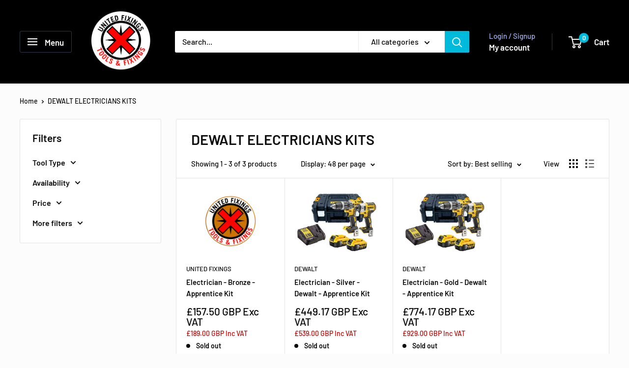

--- FILE ---
content_type: text/javascript; charset=utf-8
request_url: https://unitedfixings.co.uk/products/electrician-gold-dewalt-apprentice-kit.js?app=finalPrice
body_size: 2336
content:
{"id":8084995801301,"title":"Electrician - Gold - Dewalt - Apprentice Kit","handle":"electrician-gold-dewalt-apprentice-kit","description":"\u003cp\u003e\u003cstrong\u003ePower Tools\u003c\/strong\u003e\u003c\/p\u003e\r\n\r\n\u003cul\u003e\r\n\t\u003cli\u003eDEWALT DCK266P2T Combi \u0026amp; Impact Twin Pack 18v with 2 x 5.0Ah Li-Ion Batteries \u0026amp; Charger\u003c\/li\u003e\r\n\t\u003cli\u003eDEWALT DCS355N XR Brushless Oscillating Multi-Tool 18v \u003c\/li\u003e\r\n\t\u003cli\u003eDeWalt DWST1-71195 TSTAK VI Deep Toolbox\u003c\/li\u003e\r\n\t\u003cli\u003eDeWalt DCH253N SDS Plus Rotary Hammer 18 Volt\u003c\/li\u003e\r\n\t\u003cli\u003eAdditional DEWALT DCB184 18v 5.0AH Li-Ion Battery\u003c\/li\u003e\r\n\u003c\/ul\u003e\r\n\r\n\u003cp\u003e\u003cstrong\u003eWith…\u003c\/strong\u003e\u003c\/p\u003e\r\n\r\n\u003cul\u003e\r\n\t\u003cli\u003eFolding Utility Knife 60 x 19 x 0.6\u003c\/li\u003e\r\n\t\u003cli\u003eProfessional Wire Strippers 8\"\u003c\/li\u003e\r\n\t\u003cli\u003eClaw Hammer - F\/glass Handled 20oz\u003c\/li\u003e\r\n\t\u003cli\u003ePrecision Screwdriver Set 6 Pieces\u003c\/li\u003e\r\n\t\u003cli\u003eScaffold Spirit Level 250mm\u003c\/li\u003e\r\n\t\u003cli\u003ePro Spirit Level - Box Beam 600mm\u003c\/li\u003e\r\n\t\u003cli\u003ePro Spirit Level - Box Beam 1200mm\u003c\/li\u003e\r\n\t\u003cli\u003eTradesmans Pliers Set 3pcs\u003c\/li\u003e\r\n\t\u003cli\u003eLong Nose Pliers 8\"inch\u003c\/li\u003e\r\n\t\u003cli\u003eDRAPER Socket Box Cutting Template\u003c\/li\u003e\r\n\t\u003cli\u003eSealey Mini Hacksaw with Adjustable Blade 150mm\u003c\/li\u003e\r\n\t\u003cli\u003eSealey 300mm Tool Storage Bag with Multi-Pockets\u003c\/li\u003e\r\n\t\u003cli\u003eFaithfull 10m Cable Rod Set,15 Piece\u003c\/li\u003e\r\n\t\u003cli\u003eFaithfull Voltage Detector 50-1000VAC\u003c\/li\u003e\r\n\t\u003cli\u003eFaithfull Mains Tester 140 x 2.9mm 100-250 Volt\u003c\/li\u003e\r\n\t\u003cli\u003eSealey 3W CREE LED Headband \u0026amp; Hat Torch\u003c\/li\u003e\r\n\t\u003cli\u003ePica DRY Longlife Automatic Pen GRAPHITE\u003c\/li\u003e\r\n\t\u003cli\u003ePica BIG DRY Refill-Set FOR ALL Graphite\u003c\/li\u003e\r\n\t\u003cli\u003eIMPACT SCREWDRIVER BIT SET - 43 PC\u003c\/li\u003e\r\n\t\u003cli\u003eRoughneck Gorilla Electrician's Bolster with Non-Slip Guard 57 x 279mm (2.1\/4 x 11in)\u003c\/li\u003e\r\n\t\u003cli\u003eTape Measure - 8M\u003c\/li\u003e\r\n\u003c\/ul\u003e\r\n","published_at":"2023-07-27T13:53:02+01:00","created_at":"2023-07-27T13:53:03+01:00","vendor":"DeWalt","type":"","tags":["DEWALT","GS"],"price":77417,"price_min":77417,"price_max":77417,"available":false,"price_varies":false,"compare_at_price":null,"compare_at_price_min":0,"compare_at_price_max":0,"compare_at_price_varies":false,"variants":[{"id":50754976219349,"title":"Default Title","option1":"Default Title","option2":null,"option3":null,"sku":"GOLDELECDEW","requires_shipping":true,"taxable":true,"featured_image":null,"available":false,"name":"Electrician - Gold - Dewalt - Apprentice Kit","public_title":null,"options":["Default Title"],"price":77417,"weight":0,"compare_at_price":null,"inventory_management":"shopify","barcode":"","requires_selling_plan":false,"selling_plan_allocations":[]}],"images":["\/\/cdn.shopify.com\/s\/files\/1\/0651\/3718\/0885\/files\/DeWalt_DCK266P2TGB_2d70f1ef-63b9-40c7-9178-a0ff13469085.jpg?v=1690807453","\/\/cdn.shopify.com\/s\/files\/1\/0651\/3718\/0885\/files\/DCH273N.jpg?v=1690807453","\/\/cdn.shopify.com\/s\/files\/1\/0651\/3718\/0885\/files\/dewalt_dcs355nv1_8a069eb8-f37e-463c-bd1f-93d73a05f7f3.jpg?v=1690807453","\/\/cdn.shopify.com\/s\/files\/1\/0651\/3718\/0885\/files\/dewalt-dcb184-xr-li-ion-battery_dedd3710-dc10-433c-9907-b1d2a8fbbaf4.jpg?v=1690807453","\/\/cdn.shopify.com\/s\/files\/1\/0651\/3718\/0885\/files\/dewdwst1-71195_931e784f-876e-4d57-ba69-52ced3e95d52.jpg?v=1690807453","\/\/cdn.shopify.com\/s\/files\/1\/0651\/3718\/0885\/files\/AP301.V3_a45eef66-60f1-43b9-901c-779736cb1f9d.jpg?v=1690807453","\/\/cdn.shopify.com\/s\/files\/1\/0651\/3718\/0885\/files\/253017_w3-Copy_2_0eef9e2d-64a3-4130-ac1c-6b5e6bc75f7b.jpg?v=1690807453","\/\/cdn.shopify.com\/s\/files\/1\/0651\/3718\/0885\/files\/468110_w1_2bd37e92-ca76-455c-ba8c-bf036722d7e3.jpg?v=1690807453","\/\/cdn.shopify.com\/s\/files\/1\/0651\/3718\/0885\/files\/468121_w1_c51a50d3-2d9b-4a3d-896e-aeecc7f5290f.jpg?v=1690807453","\/\/cdn.shopify.com\/s\/files\/1\/0651\/3718\/0885\/files\/468134_w2_a6d33177-56c3-4de4-8fdd-7d10d762f34f.jpg?v=1690807453","\/\/cdn.shopify.com\/s\/files\/1\/0651\/3718\/0885\/files\/468153_w1_7499849f-0b96-4b6a-bce5-b1ec182b9ce6.jpg?v=1690807453","\/\/cdn.shopify.com\/s\/files\/1\/0651\/3718\/0885\/files\/468160_w1_81f9b685-2900-49f4-8a08-f609f01ef01d.jpg?v=1690807453","\/\/cdn.shopify.com\/s\/files\/1\/0651\/3718\/0885\/files\/468162_w1_11378a39-6dd9-4065-ab60-d010d090b374.jpg?v=1690807453","\/\/cdn.shopify.com\/s\/files\/1\/0651\/3718\/0885\/files\/468174_w1_a501cdd1-750b-4a3b-8914-0301978bd0b8.jpg?v=1690807453","\/\/cdn.shopify.com\/s\/files\/1\/0651\/3718\/0885\/files\/468177_w1_fa0b2b07-1ece-429b-9cc6-fa8c5e191c9f.jpg?v=1690807453","\/\/cdn.shopify.com\/s\/files\/1\/0651\/3718\/0885\/files\/AK8683_c3d88870-49b5-4ddb-8913-d8c182219150.jpg?v=1690807453","\/\/cdn.shopify.com\/s\/files\/1\/0651\/3718\/0885\/files\/FAICRS1000_b8f28e1c-24bf-4ef2-8dee-3a330acee74e.jpg?v=1690807453","\/\/cdn.shopify.com\/s\/files\/1\/0651\/3718\/0885\/files\/FAIDETVOLT_b95ad6ad-b028-4855-a2dd-7133544c3d56.jpg?v=1690807453","\/\/cdn.shopify.com\/s\/files\/1\/0651\/3718\/0885\/files\/FAIMTSC_bc745886-785c-4cc8-8f6a-312d4d113c1b.jpg?v=1690807453","\/\/cdn.shopify.com\/s\/files\/1\/0651\/3718\/0885\/files\/63955_SBT_154c18b7-50e4-476d-aa5c-57560c44a0e6.jpg?v=1690807453","\/\/cdn.shopify.com\/s\/files\/1\/0651\/3718\/0885\/files\/HT103LED.V2_9f5a5b24-d675-409a-ace2-68c60661e17d.jpg?v=1690807453","\/\/cdn.shopify.com\/s\/files\/1\/0651\/3718\/0885\/files\/pica3030_c6252f94-0004-474b-b381-521733792caf.jpg?v=1690807453","\/\/cdn.shopify.com\/s\/files\/1\/0651\/3718\/0885\/files\/241x840_9b6ca095-a476-4f24-94df-f2abc424845d.jpg?v=1690807453","\/\/cdn.shopify.com\/s\/files\/1\/0651\/3718\/0885\/files\/ROU31924_c061d28b-84a0-4b31-9c79-cc41916af080.jpg?v=1690807411","\/\/cdn.shopify.com\/s\/files\/1\/0651\/3718\/0885\/files\/rsz_cc47c96a46144349bf676b55b6ae5984_67dad975-cb08-41ea-8ded-23d14c4872d8.png?v=1690807415","\/\/cdn.shopify.com\/s\/files\/1\/0651\/3718\/0885\/files\/Screenshot2023-07-24161914_8a48d1e4-f9c5-4515-aa3c-9a39acc27eb6.png?v=1690807416"],"featured_image":"\/\/cdn.shopify.com\/s\/files\/1\/0651\/3718\/0885\/files\/DeWalt_DCK266P2TGB_2d70f1ef-63b9-40c7-9178-a0ff13469085.jpg?v=1690807453","options":[{"name":"Title","position":1,"values":["Default Title"]}],"url":"\/products\/electrician-gold-dewalt-apprentice-kit","media":[{"alt":null,"id":33000457797845,"position":1,"preview_image":{"aspect_ratio":1.333,"height":525,"width":700,"src":"https:\/\/cdn.shopify.com\/s\/files\/1\/0651\/3718\/0885\/files\/DeWalt_DCK266P2TGB_2d70f1ef-63b9-40c7-9178-a0ff13469085.jpg?v=1690807453"},"aspect_ratio":1.333,"height":525,"media_type":"image","src":"https:\/\/cdn.shopify.com\/s\/files\/1\/0651\/3718\/0885\/files\/DeWalt_DCK266P2TGB_2d70f1ef-63b9-40c7-9178-a0ff13469085.jpg?v=1690807453","width":700},{"alt":null,"id":33000457732309,"position":2,"preview_image":{"aspect_ratio":1.333,"height":960,"width":1280,"src":"https:\/\/cdn.shopify.com\/s\/files\/1\/0651\/3718\/0885\/files\/DCH273N.jpg?v=1690807453"},"aspect_ratio":1.333,"height":960,"media_type":"image","src":"https:\/\/cdn.shopify.com\/s\/files\/1\/0651\/3718\/0885\/files\/DCH273N.jpg?v=1690807453","width":1280},{"alt":null,"id":33000457830613,"position":3,"preview_image":{"aspect_ratio":1.333,"height":960,"width":1280,"src":"https:\/\/cdn.shopify.com\/s\/files\/1\/0651\/3718\/0885\/files\/dewalt_dcs355nv1_8a069eb8-f37e-463c-bd1f-93d73a05f7f3.jpg?v=1690807453"},"aspect_ratio":1.333,"height":960,"media_type":"image","src":"https:\/\/cdn.shopify.com\/s\/files\/1\/0651\/3718\/0885\/files\/dewalt_dcs355nv1_8a069eb8-f37e-463c-bd1f-93d73a05f7f3.jpg?v=1690807453","width":1280},{"alt":null,"id":33000457863381,"position":4,"preview_image":{"aspect_ratio":1.2,"height":250,"width":300,"src":"https:\/\/cdn.shopify.com\/s\/files\/1\/0651\/3718\/0885\/files\/dewalt-dcb184-xr-li-ion-battery_dedd3710-dc10-433c-9907-b1d2a8fbbaf4.jpg?v=1690807453"},"aspect_ratio":1.2,"height":250,"media_type":"image","src":"https:\/\/cdn.shopify.com\/s\/files\/1\/0651\/3718\/0885\/files\/dewalt-dcb184-xr-li-ion-battery_dedd3710-dc10-433c-9907-b1d2a8fbbaf4.jpg?v=1690807453","width":300},{"alt":null,"id":33000457896149,"position":5,"preview_image":{"aspect_ratio":1.0,"height":560,"width":560,"src":"https:\/\/cdn.shopify.com\/s\/files\/1\/0651\/3718\/0885\/files\/dewdwst1-71195_931e784f-876e-4d57-ba69-52ced3e95d52.jpg?v=1690807453"},"aspect_ratio":1.0,"height":560,"media_type":"image","src":"https:\/\/cdn.shopify.com\/s\/files\/1\/0651\/3718\/0885\/files\/dewdwst1-71195_931e784f-876e-4d57-ba69-52ced3e95d52.jpg?v=1690807453","width":560},{"alt":null,"id":33000457699541,"position":6,"preview_image":{"aspect_ratio":1.0,"height":800,"width":800,"src":"https:\/\/cdn.shopify.com\/s\/files\/1\/0651\/3718\/0885\/files\/AP301.V3_a45eef66-60f1-43b9-901c-779736cb1f9d.jpg?v=1690807453"},"aspect_ratio":1.0,"height":800,"media_type":"image","src":"https:\/\/cdn.shopify.com\/s\/files\/1\/0651\/3718\/0885\/files\/AP301.V3_a45eef66-60f1-43b9-901c-779736cb1f9d.jpg?v=1690807453","width":800},{"alt":null,"id":33000457371861,"position":7,"preview_image":{"aspect_ratio":1.0,"height":1000,"width":1000,"src":"https:\/\/cdn.shopify.com\/s\/files\/1\/0651\/3718\/0885\/files\/253017_w3-Copy_2_0eef9e2d-64a3-4130-ac1c-6b5e6bc75f7b.jpg?v=1690807453"},"aspect_ratio":1.0,"height":1000,"media_type":"image","src":"https:\/\/cdn.shopify.com\/s\/files\/1\/0651\/3718\/0885\/files\/253017_w3-Copy_2_0eef9e2d-64a3-4130-ac1c-6b5e6bc75f7b.jpg?v=1690807453","width":1000},{"alt":null,"id":33000457404629,"position":8,"preview_image":{"aspect_ratio":1.0,"height":1000,"width":1000,"src":"https:\/\/cdn.shopify.com\/s\/files\/1\/0651\/3718\/0885\/files\/468110_w1_2bd37e92-ca76-455c-ba8c-bf036722d7e3.jpg?v=1690807453"},"aspect_ratio":1.0,"height":1000,"media_type":"image","src":"https:\/\/cdn.shopify.com\/s\/files\/1\/0651\/3718\/0885\/files\/468110_w1_2bd37e92-ca76-455c-ba8c-bf036722d7e3.jpg?v=1690807453","width":1000},{"alt":null,"id":33000457437397,"position":9,"preview_image":{"aspect_ratio":1.0,"height":1000,"width":1000,"src":"https:\/\/cdn.shopify.com\/s\/files\/1\/0651\/3718\/0885\/files\/468121_w1_c51a50d3-2d9b-4a3d-896e-aeecc7f5290f.jpg?v=1690807453"},"aspect_ratio":1.0,"height":1000,"media_type":"image","src":"https:\/\/cdn.shopify.com\/s\/files\/1\/0651\/3718\/0885\/files\/468121_w1_c51a50d3-2d9b-4a3d-896e-aeecc7f5290f.jpg?v=1690807453","width":1000},{"alt":null,"id":33000457470165,"position":10,"preview_image":{"aspect_ratio":1.0,"height":1000,"width":1000,"src":"https:\/\/cdn.shopify.com\/s\/files\/1\/0651\/3718\/0885\/files\/468134_w2_a6d33177-56c3-4de4-8fdd-7d10d762f34f.jpg?v=1690807453"},"aspect_ratio":1.0,"height":1000,"media_type":"image","src":"https:\/\/cdn.shopify.com\/s\/files\/1\/0651\/3718\/0885\/files\/468134_w2_a6d33177-56c3-4de4-8fdd-7d10d762f34f.jpg?v=1690807453","width":1000},{"alt":null,"id":33000457502933,"position":11,"preview_image":{"aspect_ratio":1.0,"height":1000,"width":1000,"src":"https:\/\/cdn.shopify.com\/s\/files\/1\/0651\/3718\/0885\/files\/468153_w1_7499849f-0b96-4b6a-bce5-b1ec182b9ce6.jpg?v=1690807453"},"aspect_ratio":1.0,"height":1000,"media_type":"image","src":"https:\/\/cdn.shopify.com\/s\/files\/1\/0651\/3718\/0885\/files\/468153_w1_7499849f-0b96-4b6a-bce5-b1ec182b9ce6.jpg?v=1690807453","width":1000},{"alt":null,"id":33000457535701,"position":12,"preview_image":{"aspect_ratio":1.0,"height":1000,"width":1000,"src":"https:\/\/cdn.shopify.com\/s\/files\/1\/0651\/3718\/0885\/files\/468160_w1_81f9b685-2900-49f4-8a08-f609f01ef01d.jpg?v=1690807453"},"aspect_ratio":1.0,"height":1000,"media_type":"image","src":"https:\/\/cdn.shopify.com\/s\/files\/1\/0651\/3718\/0885\/files\/468160_w1_81f9b685-2900-49f4-8a08-f609f01ef01d.jpg?v=1690807453","width":1000},{"alt":null,"id":33000457568469,"position":13,"preview_image":{"aspect_ratio":1.0,"height":1000,"width":1000,"src":"https:\/\/cdn.shopify.com\/s\/files\/1\/0651\/3718\/0885\/files\/468162_w1_11378a39-6dd9-4065-ab60-d010d090b374.jpg?v=1690807453"},"aspect_ratio":1.0,"height":1000,"media_type":"image","src":"https:\/\/cdn.shopify.com\/s\/files\/1\/0651\/3718\/0885\/files\/468162_w1_11378a39-6dd9-4065-ab60-d010d090b374.jpg?v=1690807453","width":1000},{"alt":null,"id":33000457601237,"position":14,"preview_image":{"aspect_ratio":1.0,"height":1000,"width":1000,"src":"https:\/\/cdn.shopify.com\/s\/files\/1\/0651\/3718\/0885\/files\/468174_w1_a501cdd1-750b-4a3b-8914-0301978bd0b8.jpg?v=1690807453"},"aspect_ratio":1.0,"height":1000,"media_type":"image","src":"https:\/\/cdn.shopify.com\/s\/files\/1\/0651\/3718\/0885\/files\/468174_w1_a501cdd1-750b-4a3b-8914-0301978bd0b8.jpg?v=1690807453","width":1000},{"alt":null,"id":33000457634005,"position":15,"preview_image":{"aspect_ratio":1.0,"height":1000,"width":1000,"src":"https:\/\/cdn.shopify.com\/s\/files\/1\/0651\/3718\/0885\/files\/468177_w1_fa0b2b07-1ece-429b-9cc6-fa8c5e191c9f.jpg?v=1690807453"},"aspect_ratio":1.0,"height":1000,"media_type":"image","src":"https:\/\/cdn.shopify.com\/s\/files\/1\/0651\/3718\/0885\/files\/468177_w1_fa0b2b07-1ece-429b-9cc6-fa8c5e191c9f.jpg?v=1690807453","width":1000},{"alt":null,"id":33000457666773,"position":16,"preview_image":{"aspect_ratio":1.0,"height":800,"width":800,"src":"https:\/\/cdn.shopify.com\/s\/files\/1\/0651\/3718\/0885\/files\/AK8683_c3d88870-49b5-4ddb-8913-d8c182219150.jpg?v=1690807453"},"aspect_ratio":1.0,"height":800,"media_type":"image","src":"https:\/\/cdn.shopify.com\/s\/files\/1\/0651\/3718\/0885\/files\/AK8683_c3d88870-49b5-4ddb-8913-d8c182219150.jpg?v=1690807453","width":800},{"alt":null,"id":33000458059989,"position":17,"preview_image":{"aspect_ratio":1.333,"height":600,"width":800,"src":"https:\/\/cdn.shopify.com\/s\/files\/1\/0651\/3718\/0885\/files\/FAICRS1000_b8f28e1c-24bf-4ef2-8dee-3a330acee74e.jpg?v=1690807453"},"aspect_ratio":1.333,"height":600,"media_type":"image","src":"https:\/\/cdn.shopify.com\/s\/files\/1\/0651\/3718\/0885\/files\/FAICRS1000_b8f28e1c-24bf-4ef2-8dee-3a330acee74e.jpg?v=1690807453","width":800},{"alt":null,"id":33000458092757,"position":18,"preview_image":{"aspect_ratio":1.333,"height":600,"width":800,"src":"https:\/\/cdn.shopify.com\/s\/files\/1\/0651\/3718\/0885\/files\/FAIDETVOLT_b95ad6ad-b028-4855-a2dd-7133544c3d56.jpg?v=1690807453"},"aspect_ratio":1.333,"height":600,"media_type":"image","src":"https:\/\/cdn.shopify.com\/s\/files\/1\/0651\/3718\/0885\/files\/FAIDETVOLT_b95ad6ad-b028-4855-a2dd-7133544c3d56.jpg?v=1690807453","width":800},{"alt":null,"id":33000458125525,"position":19,"preview_image":{"aspect_ratio":1.333,"height":600,"width":800,"src":"https:\/\/cdn.shopify.com\/s\/files\/1\/0651\/3718\/0885\/files\/FAIMTSC_bc745886-785c-4cc8-8f6a-312d4d113c1b.jpg?v=1690807453"},"aspect_ratio":1.333,"height":600,"media_type":"image","src":"https:\/\/cdn.shopify.com\/s\/files\/1\/0651\/3718\/0885\/files\/FAIMTSC_bc745886-785c-4cc8-8f6a-312d4d113c1b.jpg?v=1690807453","width":800},{"alt":null,"id":33000457339093,"position":20,"preview_image":{"aspect_ratio":1.0,"height":800,"width":800,"src":"https:\/\/cdn.shopify.com\/s\/files\/1\/0651\/3718\/0885\/files\/63955_SBT_154c18b7-50e4-476d-aa5c-57560c44a0e6.jpg?v=1690807453"},"aspect_ratio":1.0,"height":800,"media_type":"image","src":"https:\/\/cdn.shopify.com\/s\/files\/1\/0651\/3718\/0885\/files\/63955_SBT_154c18b7-50e4-476d-aa5c-57560c44a0e6.jpg?v=1690807453","width":800},{"alt":null,"id":33000458158293,"position":21,"preview_image":{"aspect_ratio":1.0,"height":800,"width":800,"src":"https:\/\/cdn.shopify.com\/s\/files\/1\/0651\/3718\/0885\/files\/HT103LED.V2_9f5a5b24-d675-409a-ace2-68c60661e17d.jpg?v=1690807453"},"aspect_ratio":1.0,"height":800,"media_type":"image","src":"https:\/\/cdn.shopify.com\/s\/files\/1\/0651\/3718\/0885\/files\/HT103LED.V2_9f5a5b24-d675-409a-ace2-68c60661e17d.jpg?v=1690807453","width":800},{"alt":null,"id":33000458191061,"position":22,"preview_image":{"aspect_ratio":0.366,"height":350,"width":128,"src":"https:\/\/cdn.shopify.com\/s\/files\/1\/0651\/3718\/0885\/files\/pica3030_c6252f94-0004-474b-b381-521733792caf.jpg?v=1690807453"},"aspect_ratio":0.366,"height":350,"media_type":"image","src":"https:\/\/cdn.shopify.com\/s\/files\/1\/0651\/3718\/0885\/files\/pica3030_c6252f94-0004-474b-b381-521733792caf.jpg?v=1690807453","width":128},{"alt":null,"id":33000457306325,"position":23,"preview_image":{"aspect_ratio":0.287,"height":840,"width":241,"src":"https:\/\/cdn.shopify.com\/s\/files\/1\/0651\/3718\/0885\/files\/241x840_9b6ca095-a476-4f24-94df-f2abc424845d.jpg?v=1690807453"},"aspect_ratio":0.287,"height":840,"media_type":"image","src":"https:\/\/cdn.shopify.com\/s\/files\/1\/0651\/3718\/0885\/files\/241x840_9b6ca095-a476-4f24-94df-f2abc424845d.jpg?v=1690807453","width":241},{"alt":null,"id":33000458223829,"position":24,"preview_image":{"aspect_ratio":1.333,"height":600,"width":800,"src":"https:\/\/cdn.shopify.com\/s\/files\/1\/0651\/3718\/0885\/files\/ROU31924_c061d28b-84a0-4b31-9c79-cc41916af080.jpg?v=1690807411"},"aspect_ratio":1.333,"height":600,"media_type":"image","src":"https:\/\/cdn.shopify.com\/s\/files\/1\/0651\/3718\/0885\/files\/ROU31924_c061d28b-84a0-4b31-9c79-cc41916af080.jpg?v=1690807411","width":800},{"alt":null,"id":33000458256597,"position":25,"preview_image":{"aspect_ratio":1.0,"height":400,"width":400,"src":"https:\/\/cdn.shopify.com\/s\/files\/1\/0651\/3718\/0885\/files\/rsz_cc47c96a46144349bf676b55b6ae5984_67dad975-cb08-41ea-8ded-23d14c4872d8.png?v=1690807415"},"aspect_ratio":1.0,"height":400,"media_type":"image","src":"https:\/\/cdn.shopify.com\/s\/files\/1\/0651\/3718\/0885\/files\/rsz_cc47c96a46144349bf676b55b6ae5984_67dad975-cb08-41ea-8ded-23d14c4872d8.png?v=1690807415","width":400},{"alt":null,"id":33000458289365,"position":26,"preview_image":{"aspect_ratio":1.643,"height":291,"width":478,"src":"https:\/\/cdn.shopify.com\/s\/files\/1\/0651\/3718\/0885\/files\/Screenshot2023-07-24161914_8a48d1e4-f9c5-4515-aa3c-9a39acc27eb6.png?v=1690807416"},"aspect_ratio":1.643,"height":291,"media_type":"image","src":"https:\/\/cdn.shopify.com\/s\/files\/1\/0651\/3718\/0885\/files\/Screenshot2023-07-24161914_8a48d1e4-f9c5-4515-aa3c-9a39acc27eb6.png?v=1690807416","width":478}],"requires_selling_plan":false,"selling_plan_groups":[]}

--- FILE ---
content_type: text/javascript; charset=utf-8
request_url: https://unitedfixings.co.uk/products/electrician-silver-dewalt-apprentice-kit.js?app=finalPrice
body_size: 2376
content:
{"id":8084995702997,"title":"Electrician - Silver - Dewalt - Apprentice Kit","handle":"electrician-silver-dewalt-apprentice-kit","description":"\u003cp\u003ePower Tools\u003c\/p\u003e\r\n\r\n\u003cul\u003e\r\n\t\u003cli\u003eDEWALT DCK266P2T Combi \u0026amp; Impact Twin Pack 18v with 2 x 5.0Ah Li-Ion Batteries \u0026amp; Charger\u003c\/li\u003e\r\n\u003c\/ul\u003e\r\n\r\n\u003cp\u003eWith…\u003c\/p\u003e\r\n\r\n\u003cul\u003e\r\n\t\u003cli\u003eFolding Utility Knife 60 x 19 x 0.6\u003c\/li\u003e\r\n\t\u003cli\u003eProfessional Wire Strippers 8\"\u003c\/li\u003e\r\n\t\u003cli\u003eClaw Hammer - F\/glass Handled 20oz\u003c\/li\u003e\r\n\t\u003cli\u003ePrecision Screwdriver Set 6 Pieces\u003c\/li\u003e\r\n\t\u003cli\u003eScaffold Spirit Level 250mm\u003c\/li\u003e\r\n\t\u003cli\u003ePro Spirit Level - Box Beam 600mm\u003c\/li\u003e\r\n\t\u003cli\u003eTradesmans Pliers Set 3pcs\u003c\/li\u003e\r\n\t\u003cli\u003eLong Nose Pliers 8\"inch\u003c\/li\u003e\r\n\t\u003cli\u003eDRAPER Socket Box Cutting Template\u003c\/li\u003e\r\n\t\u003cli\u003eSealey Mini Hacksaw with Adjustable Blade 150mm\u003c\/li\u003e\r\n\t\u003cli\u003eSealey 300mm Tool Storage Bag with Multi-Pockets\u003c\/li\u003e\r\n\t\u003cli\u003eFaithfull 10m Cable Rod Set,15 Piece\u003c\/li\u003e\r\n\t\u003cli\u003eFaithfull Voltage Detector 50-1000VAC\u003c\/li\u003e\r\n\t\u003cli\u003eFaithfull Mains Tester 140 x 2.9mm 100-250 Volt\u003c\/li\u003e\r\n\t\u003cli\u003eSealey 3W CREE LED Headband \u0026amp; Hat Torch\u003c\/li\u003e\r\n\t\u003cli\u003ePica DRY Longlife Automatic Pen GRAPHITE\u003c\/li\u003e\r\n\t\u003cli\u003ePica BIG DRY Refill-Set FOR ALL Graphite\u003c\/li\u003e\r\n\t\u003cli\u003eIMPACT SCREWDRIVER BIT SET - 43 PC\u003c\/li\u003e\r\n\t\u003cli\u003eRoughneck Gorilla Electrician's Bolster with Non-Slip Guard 57 x 279mm (2.1\/4 x 11in)\u003c\/li\u003e\r\n\t\u003cli\u003eTape Measure - 8M\u003c\/li\u003e\r\n\u003c\/ul\u003e\r\n","published_at":"2023-07-27T13:53:00+01:00","created_at":"2023-07-27T13:53:00+01:00","vendor":"DeWalt","type":"","tags":["DEWALT","GS"],"price":44917,"price_min":44917,"price_max":44917,"available":false,"price_varies":false,"compare_at_price":null,"compare_at_price_min":0,"compare_at_price_max":0,"compare_at_price_varies":false,"variants":[{"id":50754976088277,"title":"Default Title","option1":"Default Title","option2":null,"option3":null,"sku":"SLVELECDEW","requires_shipping":true,"taxable":true,"featured_image":null,"available":false,"name":"Electrician - Silver - Dewalt - Apprentice Kit","public_title":null,"options":["Default Title"],"price":44917,"weight":0,"compare_at_price":null,"inventory_management":"shopify","barcode":"","requires_selling_plan":false,"selling_plan_allocations":[]}],"images":["\/\/cdn.shopify.com\/s\/files\/1\/0651\/3718\/0885\/files\/DeWalt_DCK266P2TGB_362e3f9a-57dd-481b-b13b-6371b21056a8.jpg?v=1690806962","\/\/cdn.shopify.com\/s\/files\/1\/0651\/3718\/0885\/files\/253017_w3-Copy_2_15277cd4-f488-4c1f-8605-9536c08f69d8.jpg?v=1690806962","\/\/cdn.shopify.com\/s\/files\/1\/0651\/3718\/0885\/files\/468110_w1_896cf5fa-19b0-4b8e-aa02-2de8c99648f8.jpg?v=1690806962","\/\/cdn.shopify.com\/s\/files\/1\/0651\/3718\/0885\/files\/468121_w1_b6d56571-d396-448f-9d7d-a959ace413da.jpg?v=1690806962","\/\/cdn.shopify.com\/s\/files\/1\/0651\/3718\/0885\/files\/468134_w2_04c98aff-9c38-418f-ba2c-b3defb07ea1b.jpg?v=1690806962","\/\/cdn.shopify.com\/s\/files\/1\/0651\/3718\/0885\/files\/468153_w1_1809c69e-6f3d-4c30-863a-19d957787203.jpg?v=1690806962","\/\/cdn.shopify.com\/s\/files\/1\/0651\/3718\/0885\/files\/468160_w1_737af3f2-a1ab-4942-8bb0-2bc000244d7a.jpg?v=1690806962","\/\/cdn.shopify.com\/s\/files\/1\/0651\/3718\/0885\/files\/468174_w1_f4fa7523-e9cc-472e-af12-56e42865d261.jpg?v=1690806962","\/\/cdn.shopify.com\/s\/files\/1\/0651\/3718\/0885\/files\/468177_w1_7fec554e-90b7-4154-b723-4d71961d15ef.jpg?v=1690806962","\/\/cdn.shopify.com\/s\/files\/1\/0651\/3718\/0885\/files\/AK8683_fab31e3d-b94f-4a49-9c76-66b232ebd871.jpg?v=1690806962","\/\/cdn.shopify.com\/s\/files\/1\/0651\/3718\/0885\/files\/AP301.V3_75b1f37f-7c6e-4f92-817c-f41bf3d86971.jpg?v=1690806962","\/\/cdn.shopify.com\/s\/files\/1\/0651\/3718\/0885\/files\/FAICRS1000_bd2b1d10-87a1-4b21-a03e-d5477440aea1.jpg?v=1690806962","\/\/cdn.shopify.com\/s\/files\/1\/0651\/3718\/0885\/files\/FAIDETVOLT_b65cb6e9-fd44-4911-80ce-e9492fb6d668.jpg?v=1690806962","\/\/cdn.shopify.com\/s\/files\/1\/0651\/3718\/0885\/files\/FAIMTSC_25adc166-d7d0-4f7e-a503-b305be45b3a8.jpg?v=1690806962","\/\/cdn.shopify.com\/s\/files\/1\/0651\/3718\/0885\/files\/63955_SBT_91b3b1ec-41da-484b-bf2f-a68d87539319.jpg?v=1690806962","\/\/cdn.shopify.com\/s\/files\/1\/0651\/3718\/0885\/files\/HT103LED.V2_2e14c2a8-2023-4903-991b-bcde13aa0967.jpg?v=1690806962","\/\/cdn.shopify.com\/s\/files\/1\/0651\/3718\/0885\/files\/pica3030_b49095bf-9cac-4676-b9f5-ade4b00b6c94.jpg?v=1690806962","\/\/cdn.shopify.com\/s\/files\/1\/0651\/3718\/0885\/files\/rsz_cc47c96a46144349bf676b55b6ae5984.png?v=1690806962","\/\/cdn.shopify.com\/s\/files\/1\/0651\/3718\/0885\/files\/241x840_3e142a34-d1a8-4b06-bc80-cd1e4b8301f5.jpg?v=1690806962","\/\/cdn.shopify.com\/s\/files\/1\/0651\/3718\/0885\/files\/ROU31924_ea70767d-975e-47e6-a470-d98535752388.jpg?v=1690806962","\/\/cdn.shopify.com\/s\/files\/1\/0651\/3718\/0885\/files\/Screenshot2023-07-24161914_9cd873d6-7dea-4c9a-829e-b81abbbaacf0.png?v=1690806860"],"featured_image":"\/\/cdn.shopify.com\/s\/files\/1\/0651\/3718\/0885\/files\/DeWalt_DCK266P2TGB_362e3f9a-57dd-481b-b13b-6371b21056a8.jpg?v=1690806962","options":[{"name":"Title","position":1,"values":["Default Title"]}],"url":"\/products\/electrician-silver-dewalt-apprentice-kit","media":[{"alt":null,"id":33000415887573,"position":1,"preview_image":{"aspect_ratio":1.333,"height":525,"width":700,"src":"https:\/\/cdn.shopify.com\/s\/files\/1\/0651\/3718\/0885\/files\/DeWalt_DCK266P2TGB_362e3f9a-57dd-481b-b13b-6371b21056a8.jpg?v=1690806962"},"aspect_ratio":1.333,"height":525,"media_type":"image","src":"https:\/\/cdn.shopify.com\/s\/files\/1\/0651\/3718\/0885\/files\/DeWalt_DCK266P2TGB_362e3f9a-57dd-481b-b13b-6371b21056a8.jpg?v=1690806962","width":700},{"alt":null,"id":33000415559893,"position":2,"preview_image":{"aspect_ratio":1.0,"height":1000,"width":1000,"src":"https:\/\/cdn.shopify.com\/s\/files\/1\/0651\/3718\/0885\/files\/253017_w3-Copy_2_15277cd4-f488-4c1f-8605-9536c08f69d8.jpg?v=1690806962"},"aspect_ratio":1.0,"height":1000,"media_type":"image","src":"https:\/\/cdn.shopify.com\/s\/files\/1\/0651\/3718\/0885\/files\/253017_w3-Copy_2_15277cd4-f488-4c1f-8605-9536c08f69d8.jpg?v=1690806962","width":1000},{"alt":null,"id":33000415592661,"position":3,"preview_image":{"aspect_ratio":1.0,"height":1000,"width":1000,"src":"https:\/\/cdn.shopify.com\/s\/files\/1\/0651\/3718\/0885\/files\/468110_w1_896cf5fa-19b0-4b8e-aa02-2de8c99648f8.jpg?v=1690806962"},"aspect_ratio":1.0,"height":1000,"media_type":"image","src":"https:\/\/cdn.shopify.com\/s\/files\/1\/0651\/3718\/0885\/files\/468110_w1_896cf5fa-19b0-4b8e-aa02-2de8c99648f8.jpg?v=1690806962","width":1000},{"alt":null,"id":33000415625429,"position":4,"preview_image":{"aspect_ratio":1.0,"height":1000,"width":1000,"src":"https:\/\/cdn.shopify.com\/s\/files\/1\/0651\/3718\/0885\/files\/468121_w1_b6d56571-d396-448f-9d7d-a959ace413da.jpg?v=1690806962"},"aspect_ratio":1.0,"height":1000,"media_type":"image","src":"https:\/\/cdn.shopify.com\/s\/files\/1\/0651\/3718\/0885\/files\/468121_w1_b6d56571-d396-448f-9d7d-a959ace413da.jpg?v=1690806962","width":1000},{"alt":null,"id":33000415658197,"position":5,"preview_image":{"aspect_ratio":1.0,"height":1000,"width":1000,"src":"https:\/\/cdn.shopify.com\/s\/files\/1\/0651\/3718\/0885\/files\/468134_w2_04c98aff-9c38-418f-ba2c-b3defb07ea1b.jpg?v=1690806962"},"aspect_ratio":1.0,"height":1000,"media_type":"image","src":"https:\/\/cdn.shopify.com\/s\/files\/1\/0651\/3718\/0885\/files\/468134_w2_04c98aff-9c38-418f-ba2c-b3defb07ea1b.jpg?v=1690806962","width":1000},{"alt":null,"id":33000415690965,"position":6,"preview_image":{"aspect_ratio":1.0,"height":1000,"width":1000,"src":"https:\/\/cdn.shopify.com\/s\/files\/1\/0651\/3718\/0885\/files\/468153_w1_1809c69e-6f3d-4c30-863a-19d957787203.jpg?v=1690806962"},"aspect_ratio":1.0,"height":1000,"media_type":"image","src":"https:\/\/cdn.shopify.com\/s\/files\/1\/0651\/3718\/0885\/files\/468153_w1_1809c69e-6f3d-4c30-863a-19d957787203.jpg?v=1690806962","width":1000},{"alt":null,"id":33000415723733,"position":7,"preview_image":{"aspect_ratio":1.0,"height":1000,"width":1000,"src":"https:\/\/cdn.shopify.com\/s\/files\/1\/0651\/3718\/0885\/files\/468160_w1_737af3f2-a1ab-4942-8bb0-2bc000244d7a.jpg?v=1690806962"},"aspect_ratio":1.0,"height":1000,"media_type":"image","src":"https:\/\/cdn.shopify.com\/s\/files\/1\/0651\/3718\/0885\/files\/468160_w1_737af3f2-a1ab-4942-8bb0-2bc000244d7a.jpg?v=1690806962","width":1000},{"alt":null,"id":33000415756501,"position":8,"preview_image":{"aspect_ratio":1.0,"height":1000,"width":1000,"src":"https:\/\/cdn.shopify.com\/s\/files\/1\/0651\/3718\/0885\/files\/468174_w1_f4fa7523-e9cc-472e-af12-56e42865d261.jpg?v=1690806962"},"aspect_ratio":1.0,"height":1000,"media_type":"image","src":"https:\/\/cdn.shopify.com\/s\/files\/1\/0651\/3718\/0885\/files\/468174_w1_f4fa7523-e9cc-472e-af12-56e42865d261.jpg?v=1690806962","width":1000},{"alt":null,"id":33000415789269,"position":9,"preview_image":{"aspect_ratio":1.0,"height":1000,"width":1000,"src":"https:\/\/cdn.shopify.com\/s\/files\/1\/0651\/3718\/0885\/files\/468177_w1_7fec554e-90b7-4154-b723-4d71961d15ef.jpg?v=1690806962"},"aspect_ratio":1.0,"height":1000,"media_type":"image","src":"https:\/\/cdn.shopify.com\/s\/files\/1\/0651\/3718\/0885\/files\/468177_w1_7fec554e-90b7-4154-b723-4d71961d15ef.jpg?v=1690806962","width":1000},{"alt":null,"id":33000415822037,"position":10,"preview_image":{"aspect_ratio":1.0,"height":800,"width":800,"src":"https:\/\/cdn.shopify.com\/s\/files\/1\/0651\/3718\/0885\/files\/AK8683_fab31e3d-b94f-4a49-9c76-66b232ebd871.jpg?v=1690806962"},"aspect_ratio":1.0,"height":800,"media_type":"image","src":"https:\/\/cdn.shopify.com\/s\/files\/1\/0651\/3718\/0885\/files\/AK8683_fab31e3d-b94f-4a49-9c76-66b232ebd871.jpg?v=1690806962","width":800},{"alt":null,"id":33000415854805,"position":11,"preview_image":{"aspect_ratio":1.0,"height":800,"width":800,"src":"https:\/\/cdn.shopify.com\/s\/files\/1\/0651\/3718\/0885\/files\/AP301.V3_75b1f37f-7c6e-4f92-817c-f41bf3d86971.jpg?v=1690806962"},"aspect_ratio":1.0,"height":800,"media_type":"image","src":"https:\/\/cdn.shopify.com\/s\/files\/1\/0651\/3718\/0885\/files\/AP301.V3_75b1f37f-7c6e-4f92-817c-f41bf3d86971.jpg?v=1690806962","width":800},{"alt":null,"id":33000415920341,"position":12,"preview_image":{"aspect_ratio":1.333,"height":600,"width":800,"src":"https:\/\/cdn.shopify.com\/s\/files\/1\/0651\/3718\/0885\/files\/FAICRS1000_bd2b1d10-87a1-4b21-a03e-d5477440aea1.jpg?v=1690806962"},"aspect_ratio":1.333,"height":600,"media_type":"image","src":"https:\/\/cdn.shopify.com\/s\/files\/1\/0651\/3718\/0885\/files\/FAICRS1000_bd2b1d10-87a1-4b21-a03e-d5477440aea1.jpg?v=1690806962","width":800},{"alt":null,"id":33000415953109,"position":13,"preview_image":{"aspect_ratio":1.333,"height":600,"width":800,"src":"https:\/\/cdn.shopify.com\/s\/files\/1\/0651\/3718\/0885\/files\/FAIDETVOLT_b65cb6e9-fd44-4911-80ce-e9492fb6d668.jpg?v=1690806962"},"aspect_ratio":1.333,"height":600,"media_type":"image","src":"https:\/\/cdn.shopify.com\/s\/files\/1\/0651\/3718\/0885\/files\/FAIDETVOLT_b65cb6e9-fd44-4911-80ce-e9492fb6d668.jpg?v=1690806962","width":800},{"alt":null,"id":33000415985877,"position":14,"preview_image":{"aspect_ratio":1.333,"height":600,"width":800,"src":"https:\/\/cdn.shopify.com\/s\/files\/1\/0651\/3718\/0885\/files\/FAIMTSC_25adc166-d7d0-4f7e-a503-b305be45b3a8.jpg?v=1690806962"},"aspect_ratio":1.333,"height":600,"media_type":"image","src":"https:\/\/cdn.shopify.com\/s\/files\/1\/0651\/3718\/0885\/files\/FAIMTSC_25adc166-d7d0-4f7e-a503-b305be45b3a8.jpg?v=1690806962","width":800},{"alt":null,"id":33000415527125,"position":15,"preview_image":{"aspect_ratio":1.0,"height":800,"width":800,"src":"https:\/\/cdn.shopify.com\/s\/files\/1\/0651\/3718\/0885\/files\/63955_SBT_91b3b1ec-41da-484b-bf2f-a68d87539319.jpg?v=1690806962"},"aspect_ratio":1.0,"height":800,"media_type":"image","src":"https:\/\/cdn.shopify.com\/s\/files\/1\/0651\/3718\/0885\/files\/63955_SBT_91b3b1ec-41da-484b-bf2f-a68d87539319.jpg?v=1690806962","width":800},{"alt":null,"id":33000416018645,"position":16,"preview_image":{"aspect_ratio":1.0,"height":800,"width":800,"src":"https:\/\/cdn.shopify.com\/s\/files\/1\/0651\/3718\/0885\/files\/HT103LED.V2_2e14c2a8-2023-4903-991b-bcde13aa0967.jpg?v=1690806962"},"aspect_ratio":1.0,"height":800,"media_type":"image","src":"https:\/\/cdn.shopify.com\/s\/files\/1\/0651\/3718\/0885\/files\/HT103LED.V2_2e14c2a8-2023-4903-991b-bcde13aa0967.jpg?v=1690806962","width":800},{"alt":null,"id":33000416051413,"position":17,"preview_image":{"aspect_ratio":0.366,"height":350,"width":128,"src":"https:\/\/cdn.shopify.com\/s\/files\/1\/0651\/3718\/0885\/files\/pica3030_b49095bf-9cac-4676-b9f5-ade4b00b6c94.jpg?v=1690806962"},"aspect_ratio":0.366,"height":350,"media_type":"image","src":"https:\/\/cdn.shopify.com\/s\/files\/1\/0651\/3718\/0885\/files\/pica3030_b49095bf-9cac-4676-b9f5-ade4b00b6c94.jpg?v=1690806962","width":128},{"alt":null,"id":33000416116949,"position":18,"preview_image":{"aspect_ratio":1.0,"height":400,"width":400,"src":"https:\/\/cdn.shopify.com\/s\/files\/1\/0651\/3718\/0885\/files\/rsz_cc47c96a46144349bf676b55b6ae5984.png?v=1690806962"},"aspect_ratio":1.0,"height":400,"media_type":"image","src":"https:\/\/cdn.shopify.com\/s\/files\/1\/0651\/3718\/0885\/files\/rsz_cc47c96a46144349bf676b55b6ae5984.png?v=1690806962","width":400},{"alt":null,"id":33000415494357,"position":19,"preview_image":{"aspect_ratio":0.287,"height":840,"width":241,"src":"https:\/\/cdn.shopify.com\/s\/files\/1\/0651\/3718\/0885\/files\/241x840_3e142a34-d1a8-4b06-bc80-cd1e4b8301f5.jpg?v=1690806962"},"aspect_ratio":0.287,"height":840,"media_type":"image","src":"https:\/\/cdn.shopify.com\/s\/files\/1\/0651\/3718\/0885\/files\/241x840_3e142a34-d1a8-4b06-bc80-cd1e4b8301f5.jpg?v=1690806962","width":241},{"alt":null,"id":33000416084181,"position":20,"preview_image":{"aspect_ratio":1.333,"height":600,"width":800,"src":"https:\/\/cdn.shopify.com\/s\/files\/1\/0651\/3718\/0885\/files\/ROU31924_ea70767d-975e-47e6-a470-d98535752388.jpg?v=1690806962"},"aspect_ratio":1.333,"height":600,"media_type":"image","src":"https:\/\/cdn.shopify.com\/s\/files\/1\/0651\/3718\/0885\/files\/ROU31924_ea70767d-975e-47e6-a470-d98535752388.jpg?v=1690806962","width":800},{"alt":null,"id":33000416149717,"position":21,"preview_image":{"aspect_ratio":1.643,"height":291,"width":478,"src":"https:\/\/cdn.shopify.com\/s\/files\/1\/0651\/3718\/0885\/files\/Screenshot2023-07-24161914_9cd873d6-7dea-4c9a-829e-b81abbbaacf0.png?v=1690806860"},"aspect_ratio":1.643,"height":291,"media_type":"image","src":"https:\/\/cdn.shopify.com\/s\/files\/1\/0651\/3718\/0885\/files\/Screenshot2023-07-24161914_9cd873d6-7dea-4c9a-829e-b81abbbaacf0.png?v=1690806860","width":478}],"requires_selling_plan":false,"selling_plan_groups":[]}

--- FILE ---
content_type: text/javascript; charset=utf-8
request_url: https://unitedfixings.co.uk/products/electrician-gold-dewalt-apprentice-kit.js?app=finalPrice
body_size: 2341
content:
{"id":8084995801301,"title":"Electrician - Gold - Dewalt - Apprentice Kit","handle":"electrician-gold-dewalt-apprentice-kit","description":"\u003cp\u003e\u003cstrong\u003ePower Tools\u003c\/strong\u003e\u003c\/p\u003e\r\n\r\n\u003cul\u003e\r\n\t\u003cli\u003eDEWALT DCK266P2T Combi \u0026amp; Impact Twin Pack 18v with 2 x 5.0Ah Li-Ion Batteries \u0026amp; Charger\u003c\/li\u003e\r\n\t\u003cli\u003eDEWALT DCS355N XR Brushless Oscillating Multi-Tool 18v \u003c\/li\u003e\r\n\t\u003cli\u003eDeWalt DWST1-71195 TSTAK VI Deep Toolbox\u003c\/li\u003e\r\n\t\u003cli\u003eDeWalt DCH253N SDS Plus Rotary Hammer 18 Volt\u003c\/li\u003e\r\n\t\u003cli\u003eAdditional DEWALT DCB184 18v 5.0AH Li-Ion Battery\u003c\/li\u003e\r\n\u003c\/ul\u003e\r\n\r\n\u003cp\u003e\u003cstrong\u003eWith…\u003c\/strong\u003e\u003c\/p\u003e\r\n\r\n\u003cul\u003e\r\n\t\u003cli\u003eFolding Utility Knife 60 x 19 x 0.6\u003c\/li\u003e\r\n\t\u003cli\u003eProfessional Wire Strippers 8\"\u003c\/li\u003e\r\n\t\u003cli\u003eClaw Hammer - F\/glass Handled 20oz\u003c\/li\u003e\r\n\t\u003cli\u003ePrecision Screwdriver Set 6 Pieces\u003c\/li\u003e\r\n\t\u003cli\u003eScaffold Spirit Level 250mm\u003c\/li\u003e\r\n\t\u003cli\u003ePro Spirit Level - Box Beam 600mm\u003c\/li\u003e\r\n\t\u003cli\u003ePro Spirit Level - Box Beam 1200mm\u003c\/li\u003e\r\n\t\u003cli\u003eTradesmans Pliers Set 3pcs\u003c\/li\u003e\r\n\t\u003cli\u003eLong Nose Pliers 8\"inch\u003c\/li\u003e\r\n\t\u003cli\u003eDRAPER Socket Box Cutting Template\u003c\/li\u003e\r\n\t\u003cli\u003eSealey Mini Hacksaw with Adjustable Blade 150mm\u003c\/li\u003e\r\n\t\u003cli\u003eSealey 300mm Tool Storage Bag with Multi-Pockets\u003c\/li\u003e\r\n\t\u003cli\u003eFaithfull 10m Cable Rod Set,15 Piece\u003c\/li\u003e\r\n\t\u003cli\u003eFaithfull Voltage Detector 50-1000VAC\u003c\/li\u003e\r\n\t\u003cli\u003eFaithfull Mains Tester 140 x 2.9mm 100-250 Volt\u003c\/li\u003e\r\n\t\u003cli\u003eSealey 3W CREE LED Headband \u0026amp; Hat Torch\u003c\/li\u003e\r\n\t\u003cli\u003ePica DRY Longlife Automatic Pen GRAPHITE\u003c\/li\u003e\r\n\t\u003cli\u003ePica BIG DRY Refill-Set FOR ALL Graphite\u003c\/li\u003e\r\n\t\u003cli\u003eIMPACT SCREWDRIVER BIT SET - 43 PC\u003c\/li\u003e\r\n\t\u003cli\u003eRoughneck Gorilla Electrician's Bolster with Non-Slip Guard 57 x 279mm (2.1\/4 x 11in)\u003c\/li\u003e\r\n\t\u003cli\u003eTape Measure - 8M\u003c\/li\u003e\r\n\u003c\/ul\u003e\r\n","published_at":"2023-07-27T13:53:02+01:00","created_at":"2023-07-27T13:53:03+01:00","vendor":"DeWalt","type":"","tags":["DEWALT","GS"],"price":77417,"price_min":77417,"price_max":77417,"available":false,"price_varies":false,"compare_at_price":null,"compare_at_price_min":0,"compare_at_price_max":0,"compare_at_price_varies":false,"variants":[{"id":50754976219349,"title":"Default Title","option1":"Default Title","option2":null,"option3":null,"sku":"GOLDELECDEW","requires_shipping":true,"taxable":true,"featured_image":null,"available":false,"name":"Electrician - Gold - Dewalt - Apprentice Kit","public_title":null,"options":["Default Title"],"price":77417,"weight":0,"compare_at_price":null,"inventory_management":"shopify","barcode":"","requires_selling_plan":false,"selling_plan_allocations":[]}],"images":["\/\/cdn.shopify.com\/s\/files\/1\/0651\/3718\/0885\/files\/DeWalt_DCK266P2TGB_2d70f1ef-63b9-40c7-9178-a0ff13469085.jpg?v=1690807453","\/\/cdn.shopify.com\/s\/files\/1\/0651\/3718\/0885\/files\/DCH273N.jpg?v=1690807453","\/\/cdn.shopify.com\/s\/files\/1\/0651\/3718\/0885\/files\/dewalt_dcs355nv1_8a069eb8-f37e-463c-bd1f-93d73a05f7f3.jpg?v=1690807453","\/\/cdn.shopify.com\/s\/files\/1\/0651\/3718\/0885\/files\/dewalt-dcb184-xr-li-ion-battery_dedd3710-dc10-433c-9907-b1d2a8fbbaf4.jpg?v=1690807453","\/\/cdn.shopify.com\/s\/files\/1\/0651\/3718\/0885\/files\/dewdwst1-71195_931e784f-876e-4d57-ba69-52ced3e95d52.jpg?v=1690807453","\/\/cdn.shopify.com\/s\/files\/1\/0651\/3718\/0885\/files\/AP301.V3_a45eef66-60f1-43b9-901c-779736cb1f9d.jpg?v=1690807453","\/\/cdn.shopify.com\/s\/files\/1\/0651\/3718\/0885\/files\/253017_w3-Copy_2_0eef9e2d-64a3-4130-ac1c-6b5e6bc75f7b.jpg?v=1690807453","\/\/cdn.shopify.com\/s\/files\/1\/0651\/3718\/0885\/files\/468110_w1_2bd37e92-ca76-455c-ba8c-bf036722d7e3.jpg?v=1690807453","\/\/cdn.shopify.com\/s\/files\/1\/0651\/3718\/0885\/files\/468121_w1_c51a50d3-2d9b-4a3d-896e-aeecc7f5290f.jpg?v=1690807453","\/\/cdn.shopify.com\/s\/files\/1\/0651\/3718\/0885\/files\/468134_w2_a6d33177-56c3-4de4-8fdd-7d10d762f34f.jpg?v=1690807453","\/\/cdn.shopify.com\/s\/files\/1\/0651\/3718\/0885\/files\/468153_w1_7499849f-0b96-4b6a-bce5-b1ec182b9ce6.jpg?v=1690807453","\/\/cdn.shopify.com\/s\/files\/1\/0651\/3718\/0885\/files\/468160_w1_81f9b685-2900-49f4-8a08-f609f01ef01d.jpg?v=1690807453","\/\/cdn.shopify.com\/s\/files\/1\/0651\/3718\/0885\/files\/468162_w1_11378a39-6dd9-4065-ab60-d010d090b374.jpg?v=1690807453","\/\/cdn.shopify.com\/s\/files\/1\/0651\/3718\/0885\/files\/468174_w1_a501cdd1-750b-4a3b-8914-0301978bd0b8.jpg?v=1690807453","\/\/cdn.shopify.com\/s\/files\/1\/0651\/3718\/0885\/files\/468177_w1_fa0b2b07-1ece-429b-9cc6-fa8c5e191c9f.jpg?v=1690807453","\/\/cdn.shopify.com\/s\/files\/1\/0651\/3718\/0885\/files\/AK8683_c3d88870-49b5-4ddb-8913-d8c182219150.jpg?v=1690807453","\/\/cdn.shopify.com\/s\/files\/1\/0651\/3718\/0885\/files\/FAICRS1000_b8f28e1c-24bf-4ef2-8dee-3a330acee74e.jpg?v=1690807453","\/\/cdn.shopify.com\/s\/files\/1\/0651\/3718\/0885\/files\/FAIDETVOLT_b95ad6ad-b028-4855-a2dd-7133544c3d56.jpg?v=1690807453","\/\/cdn.shopify.com\/s\/files\/1\/0651\/3718\/0885\/files\/FAIMTSC_bc745886-785c-4cc8-8f6a-312d4d113c1b.jpg?v=1690807453","\/\/cdn.shopify.com\/s\/files\/1\/0651\/3718\/0885\/files\/63955_SBT_154c18b7-50e4-476d-aa5c-57560c44a0e6.jpg?v=1690807453","\/\/cdn.shopify.com\/s\/files\/1\/0651\/3718\/0885\/files\/HT103LED.V2_9f5a5b24-d675-409a-ace2-68c60661e17d.jpg?v=1690807453","\/\/cdn.shopify.com\/s\/files\/1\/0651\/3718\/0885\/files\/pica3030_c6252f94-0004-474b-b381-521733792caf.jpg?v=1690807453","\/\/cdn.shopify.com\/s\/files\/1\/0651\/3718\/0885\/files\/241x840_9b6ca095-a476-4f24-94df-f2abc424845d.jpg?v=1690807453","\/\/cdn.shopify.com\/s\/files\/1\/0651\/3718\/0885\/files\/ROU31924_c061d28b-84a0-4b31-9c79-cc41916af080.jpg?v=1690807411","\/\/cdn.shopify.com\/s\/files\/1\/0651\/3718\/0885\/files\/rsz_cc47c96a46144349bf676b55b6ae5984_67dad975-cb08-41ea-8ded-23d14c4872d8.png?v=1690807415","\/\/cdn.shopify.com\/s\/files\/1\/0651\/3718\/0885\/files\/Screenshot2023-07-24161914_8a48d1e4-f9c5-4515-aa3c-9a39acc27eb6.png?v=1690807416"],"featured_image":"\/\/cdn.shopify.com\/s\/files\/1\/0651\/3718\/0885\/files\/DeWalt_DCK266P2TGB_2d70f1ef-63b9-40c7-9178-a0ff13469085.jpg?v=1690807453","options":[{"name":"Title","position":1,"values":["Default Title"]}],"url":"\/products\/electrician-gold-dewalt-apprentice-kit","media":[{"alt":null,"id":33000457797845,"position":1,"preview_image":{"aspect_ratio":1.333,"height":525,"width":700,"src":"https:\/\/cdn.shopify.com\/s\/files\/1\/0651\/3718\/0885\/files\/DeWalt_DCK266P2TGB_2d70f1ef-63b9-40c7-9178-a0ff13469085.jpg?v=1690807453"},"aspect_ratio":1.333,"height":525,"media_type":"image","src":"https:\/\/cdn.shopify.com\/s\/files\/1\/0651\/3718\/0885\/files\/DeWalt_DCK266P2TGB_2d70f1ef-63b9-40c7-9178-a0ff13469085.jpg?v=1690807453","width":700},{"alt":null,"id":33000457732309,"position":2,"preview_image":{"aspect_ratio":1.333,"height":960,"width":1280,"src":"https:\/\/cdn.shopify.com\/s\/files\/1\/0651\/3718\/0885\/files\/DCH273N.jpg?v=1690807453"},"aspect_ratio":1.333,"height":960,"media_type":"image","src":"https:\/\/cdn.shopify.com\/s\/files\/1\/0651\/3718\/0885\/files\/DCH273N.jpg?v=1690807453","width":1280},{"alt":null,"id":33000457830613,"position":3,"preview_image":{"aspect_ratio":1.333,"height":960,"width":1280,"src":"https:\/\/cdn.shopify.com\/s\/files\/1\/0651\/3718\/0885\/files\/dewalt_dcs355nv1_8a069eb8-f37e-463c-bd1f-93d73a05f7f3.jpg?v=1690807453"},"aspect_ratio":1.333,"height":960,"media_type":"image","src":"https:\/\/cdn.shopify.com\/s\/files\/1\/0651\/3718\/0885\/files\/dewalt_dcs355nv1_8a069eb8-f37e-463c-bd1f-93d73a05f7f3.jpg?v=1690807453","width":1280},{"alt":null,"id":33000457863381,"position":4,"preview_image":{"aspect_ratio":1.2,"height":250,"width":300,"src":"https:\/\/cdn.shopify.com\/s\/files\/1\/0651\/3718\/0885\/files\/dewalt-dcb184-xr-li-ion-battery_dedd3710-dc10-433c-9907-b1d2a8fbbaf4.jpg?v=1690807453"},"aspect_ratio":1.2,"height":250,"media_type":"image","src":"https:\/\/cdn.shopify.com\/s\/files\/1\/0651\/3718\/0885\/files\/dewalt-dcb184-xr-li-ion-battery_dedd3710-dc10-433c-9907-b1d2a8fbbaf4.jpg?v=1690807453","width":300},{"alt":null,"id":33000457896149,"position":5,"preview_image":{"aspect_ratio":1.0,"height":560,"width":560,"src":"https:\/\/cdn.shopify.com\/s\/files\/1\/0651\/3718\/0885\/files\/dewdwst1-71195_931e784f-876e-4d57-ba69-52ced3e95d52.jpg?v=1690807453"},"aspect_ratio":1.0,"height":560,"media_type":"image","src":"https:\/\/cdn.shopify.com\/s\/files\/1\/0651\/3718\/0885\/files\/dewdwst1-71195_931e784f-876e-4d57-ba69-52ced3e95d52.jpg?v=1690807453","width":560},{"alt":null,"id":33000457699541,"position":6,"preview_image":{"aspect_ratio":1.0,"height":800,"width":800,"src":"https:\/\/cdn.shopify.com\/s\/files\/1\/0651\/3718\/0885\/files\/AP301.V3_a45eef66-60f1-43b9-901c-779736cb1f9d.jpg?v=1690807453"},"aspect_ratio":1.0,"height":800,"media_type":"image","src":"https:\/\/cdn.shopify.com\/s\/files\/1\/0651\/3718\/0885\/files\/AP301.V3_a45eef66-60f1-43b9-901c-779736cb1f9d.jpg?v=1690807453","width":800},{"alt":null,"id":33000457371861,"position":7,"preview_image":{"aspect_ratio":1.0,"height":1000,"width":1000,"src":"https:\/\/cdn.shopify.com\/s\/files\/1\/0651\/3718\/0885\/files\/253017_w3-Copy_2_0eef9e2d-64a3-4130-ac1c-6b5e6bc75f7b.jpg?v=1690807453"},"aspect_ratio":1.0,"height":1000,"media_type":"image","src":"https:\/\/cdn.shopify.com\/s\/files\/1\/0651\/3718\/0885\/files\/253017_w3-Copy_2_0eef9e2d-64a3-4130-ac1c-6b5e6bc75f7b.jpg?v=1690807453","width":1000},{"alt":null,"id":33000457404629,"position":8,"preview_image":{"aspect_ratio":1.0,"height":1000,"width":1000,"src":"https:\/\/cdn.shopify.com\/s\/files\/1\/0651\/3718\/0885\/files\/468110_w1_2bd37e92-ca76-455c-ba8c-bf036722d7e3.jpg?v=1690807453"},"aspect_ratio":1.0,"height":1000,"media_type":"image","src":"https:\/\/cdn.shopify.com\/s\/files\/1\/0651\/3718\/0885\/files\/468110_w1_2bd37e92-ca76-455c-ba8c-bf036722d7e3.jpg?v=1690807453","width":1000},{"alt":null,"id":33000457437397,"position":9,"preview_image":{"aspect_ratio":1.0,"height":1000,"width":1000,"src":"https:\/\/cdn.shopify.com\/s\/files\/1\/0651\/3718\/0885\/files\/468121_w1_c51a50d3-2d9b-4a3d-896e-aeecc7f5290f.jpg?v=1690807453"},"aspect_ratio":1.0,"height":1000,"media_type":"image","src":"https:\/\/cdn.shopify.com\/s\/files\/1\/0651\/3718\/0885\/files\/468121_w1_c51a50d3-2d9b-4a3d-896e-aeecc7f5290f.jpg?v=1690807453","width":1000},{"alt":null,"id":33000457470165,"position":10,"preview_image":{"aspect_ratio":1.0,"height":1000,"width":1000,"src":"https:\/\/cdn.shopify.com\/s\/files\/1\/0651\/3718\/0885\/files\/468134_w2_a6d33177-56c3-4de4-8fdd-7d10d762f34f.jpg?v=1690807453"},"aspect_ratio":1.0,"height":1000,"media_type":"image","src":"https:\/\/cdn.shopify.com\/s\/files\/1\/0651\/3718\/0885\/files\/468134_w2_a6d33177-56c3-4de4-8fdd-7d10d762f34f.jpg?v=1690807453","width":1000},{"alt":null,"id":33000457502933,"position":11,"preview_image":{"aspect_ratio":1.0,"height":1000,"width":1000,"src":"https:\/\/cdn.shopify.com\/s\/files\/1\/0651\/3718\/0885\/files\/468153_w1_7499849f-0b96-4b6a-bce5-b1ec182b9ce6.jpg?v=1690807453"},"aspect_ratio":1.0,"height":1000,"media_type":"image","src":"https:\/\/cdn.shopify.com\/s\/files\/1\/0651\/3718\/0885\/files\/468153_w1_7499849f-0b96-4b6a-bce5-b1ec182b9ce6.jpg?v=1690807453","width":1000},{"alt":null,"id":33000457535701,"position":12,"preview_image":{"aspect_ratio":1.0,"height":1000,"width":1000,"src":"https:\/\/cdn.shopify.com\/s\/files\/1\/0651\/3718\/0885\/files\/468160_w1_81f9b685-2900-49f4-8a08-f609f01ef01d.jpg?v=1690807453"},"aspect_ratio":1.0,"height":1000,"media_type":"image","src":"https:\/\/cdn.shopify.com\/s\/files\/1\/0651\/3718\/0885\/files\/468160_w1_81f9b685-2900-49f4-8a08-f609f01ef01d.jpg?v=1690807453","width":1000},{"alt":null,"id":33000457568469,"position":13,"preview_image":{"aspect_ratio":1.0,"height":1000,"width":1000,"src":"https:\/\/cdn.shopify.com\/s\/files\/1\/0651\/3718\/0885\/files\/468162_w1_11378a39-6dd9-4065-ab60-d010d090b374.jpg?v=1690807453"},"aspect_ratio":1.0,"height":1000,"media_type":"image","src":"https:\/\/cdn.shopify.com\/s\/files\/1\/0651\/3718\/0885\/files\/468162_w1_11378a39-6dd9-4065-ab60-d010d090b374.jpg?v=1690807453","width":1000},{"alt":null,"id":33000457601237,"position":14,"preview_image":{"aspect_ratio":1.0,"height":1000,"width":1000,"src":"https:\/\/cdn.shopify.com\/s\/files\/1\/0651\/3718\/0885\/files\/468174_w1_a501cdd1-750b-4a3b-8914-0301978bd0b8.jpg?v=1690807453"},"aspect_ratio":1.0,"height":1000,"media_type":"image","src":"https:\/\/cdn.shopify.com\/s\/files\/1\/0651\/3718\/0885\/files\/468174_w1_a501cdd1-750b-4a3b-8914-0301978bd0b8.jpg?v=1690807453","width":1000},{"alt":null,"id":33000457634005,"position":15,"preview_image":{"aspect_ratio":1.0,"height":1000,"width":1000,"src":"https:\/\/cdn.shopify.com\/s\/files\/1\/0651\/3718\/0885\/files\/468177_w1_fa0b2b07-1ece-429b-9cc6-fa8c5e191c9f.jpg?v=1690807453"},"aspect_ratio":1.0,"height":1000,"media_type":"image","src":"https:\/\/cdn.shopify.com\/s\/files\/1\/0651\/3718\/0885\/files\/468177_w1_fa0b2b07-1ece-429b-9cc6-fa8c5e191c9f.jpg?v=1690807453","width":1000},{"alt":null,"id":33000457666773,"position":16,"preview_image":{"aspect_ratio":1.0,"height":800,"width":800,"src":"https:\/\/cdn.shopify.com\/s\/files\/1\/0651\/3718\/0885\/files\/AK8683_c3d88870-49b5-4ddb-8913-d8c182219150.jpg?v=1690807453"},"aspect_ratio":1.0,"height":800,"media_type":"image","src":"https:\/\/cdn.shopify.com\/s\/files\/1\/0651\/3718\/0885\/files\/AK8683_c3d88870-49b5-4ddb-8913-d8c182219150.jpg?v=1690807453","width":800},{"alt":null,"id":33000458059989,"position":17,"preview_image":{"aspect_ratio":1.333,"height":600,"width":800,"src":"https:\/\/cdn.shopify.com\/s\/files\/1\/0651\/3718\/0885\/files\/FAICRS1000_b8f28e1c-24bf-4ef2-8dee-3a330acee74e.jpg?v=1690807453"},"aspect_ratio":1.333,"height":600,"media_type":"image","src":"https:\/\/cdn.shopify.com\/s\/files\/1\/0651\/3718\/0885\/files\/FAICRS1000_b8f28e1c-24bf-4ef2-8dee-3a330acee74e.jpg?v=1690807453","width":800},{"alt":null,"id":33000458092757,"position":18,"preview_image":{"aspect_ratio":1.333,"height":600,"width":800,"src":"https:\/\/cdn.shopify.com\/s\/files\/1\/0651\/3718\/0885\/files\/FAIDETVOLT_b95ad6ad-b028-4855-a2dd-7133544c3d56.jpg?v=1690807453"},"aspect_ratio":1.333,"height":600,"media_type":"image","src":"https:\/\/cdn.shopify.com\/s\/files\/1\/0651\/3718\/0885\/files\/FAIDETVOLT_b95ad6ad-b028-4855-a2dd-7133544c3d56.jpg?v=1690807453","width":800},{"alt":null,"id":33000458125525,"position":19,"preview_image":{"aspect_ratio":1.333,"height":600,"width":800,"src":"https:\/\/cdn.shopify.com\/s\/files\/1\/0651\/3718\/0885\/files\/FAIMTSC_bc745886-785c-4cc8-8f6a-312d4d113c1b.jpg?v=1690807453"},"aspect_ratio":1.333,"height":600,"media_type":"image","src":"https:\/\/cdn.shopify.com\/s\/files\/1\/0651\/3718\/0885\/files\/FAIMTSC_bc745886-785c-4cc8-8f6a-312d4d113c1b.jpg?v=1690807453","width":800},{"alt":null,"id":33000457339093,"position":20,"preview_image":{"aspect_ratio":1.0,"height":800,"width":800,"src":"https:\/\/cdn.shopify.com\/s\/files\/1\/0651\/3718\/0885\/files\/63955_SBT_154c18b7-50e4-476d-aa5c-57560c44a0e6.jpg?v=1690807453"},"aspect_ratio":1.0,"height":800,"media_type":"image","src":"https:\/\/cdn.shopify.com\/s\/files\/1\/0651\/3718\/0885\/files\/63955_SBT_154c18b7-50e4-476d-aa5c-57560c44a0e6.jpg?v=1690807453","width":800},{"alt":null,"id":33000458158293,"position":21,"preview_image":{"aspect_ratio":1.0,"height":800,"width":800,"src":"https:\/\/cdn.shopify.com\/s\/files\/1\/0651\/3718\/0885\/files\/HT103LED.V2_9f5a5b24-d675-409a-ace2-68c60661e17d.jpg?v=1690807453"},"aspect_ratio":1.0,"height":800,"media_type":"image","src":"https:\/\/cdn.shopify.com\/s\/files\/1\/0651\/3718\/0885\/files\/HT103LED.V2_9f5a5b24-d675-409a-ace2-68c60661e17d.jpg?v=1690807453","width":800},{"alt":null,"id":33000458191061,"position":22,"preview_image":{"aspect_ratio":0.366,"height":350,"width":128,"src":"https:\/\/cdn.shopify.com\/s\/files\/1\/0651\/3718\/0885\/files\/pica3030_c6252f94-0004-474b-b381-521733792caf.jpg?v=1690807453"},"aspect_ratio":0.366,"height":350,"media_type":"image","src":"https:\/\/cdn.shopify.com\/s\/files\/1\/0651\/3718\/0885\/files\/pica3030_c6252f94-0004-474b-b381-521733792caf.jpg?v=1690807453","width":128},{"alt":null,"id":33000457306325,"position":23,"preview_image":{"aspect_ratio":0.287,"height":840,"width":241,"src":"https:\/\/cdn.shopify.com\/s\/files\/1\/0651\/3718\/0885\/files\/241x840_9b6ca095-a476-4f24-94df-f2abc424845d.jpg?v=1690807453"},"aspect_ratio":0.287,"height":840,"media_type":"image","src":"https:\/\/cdn.shopify.com\/s\/files\/1\/0651\/3718\/0885\/files\/241x840_9b6ca095-a476-4f24-94df-f2abc424845d.jpg?v=1690807453","width":241},{"alt":null,"id":33000458223829,"position":24,"preview_image":{"aspect_ratio":1.333,"height":600,"width":800,"src":"https:\/\/cdn.shopify.com\/s\/files\/1\/0651\/3718\/0885\/files\/ROU31924_c061d28b-84a0-4b31-9c79-cc41916af080.jpg?v=1690807411"},"aspect_ratio":1.333,"height":600,"media_type":"image","src":"https:\/\/cdn.shopify.com\/s\/files\/1\/0651\/3718\/0885\/files\/ROU31924_c061d28b-84a0-4b31-9c79-cc41916af080.jpg?v=1690807411","width":800},{"alt":null,"id":33000458256597,"position":25,"preview_image":{"aspect_ratio":1.0,"height":400,"width":400,"src":"https:\/\/cdn.shopify.com\/s\/files\/1\/0651\/3718\/0885\/files\/rsz_cc47c96a46144349bf676b55b6ae5984_67dad975-cb08-41ea-8ded-23d14c4872d8.png?v=1690807415"},"aspect_ratio":1.0,"height":400,"media_type":"image","src":"https:\/\/cdn.shopify.com\/s\/files\/1\/0651\/3718\/0885\/files\/rsz_cc47c96a46144349bf676b55b6ae5984_67dad975-cb08-41ea-8ded-23d14c4872d8.png?v=1690807415","width":400},{"alt":null,"id":33000458289365,"position":26,"preview_image":{"aspect_ratio":1.643,"height":291,"width":478,"src":"https:\/\/cdn.shopify.com\/s\/files\/1\/0651\/3718\/0885\/files\/Screenshot2023-07-24161914_8a48d1e4-f9c5-4515-aa3c-9a39acc27eb6.png?v=1690807416"},"aspect_ratio":1.643,"height":291,"media_type":"image","src":"https:\/\/cdn.shopify.com\/s\/files\/1\/0651\/3718\/0885\/files\/Screenshot2023-07-24161914_8a48d1e4-f9c5-4515-aa3c-9a39acc27eb6.png?v=1690807416","width":478}],"requires_selling_plan":false,"selling_plan_groups":[]}

--- FILE ---
content_type: text/javascript; charset=utf-8
request_url: https://unitedfixings.co.uk/products/electrician-bronze-apprentice-kit.js?app=finalPrice
body_size: 1948
content:
{"id":8084992524501,"title":"Electrician - Bronze - Apprentice Kit","handle":"electrician-bronze-apprentice-kit","description":"\u003cp\u003eContents:\u003c\/p\u003e\r\n\r\n\u003cul\u003e\r\n\t\u003cli\u003eFolding Utility Knife 60 x 19 x 0.6\u003c\/li\u003e\r\n\t\u003cli\u003eProfessional Wire Strippers 8\"\u003c\/li\u003e\r\n\t\u003cli\u003eClaw Hammer - F\/glass Handled 20oz\u003c\/li\u003e\r\n\t\u003cli\u003ePrecision Screwdriver Set 6 Pieces\u003c\/li\u003e\r\n\t\u003cli\u003eScaffold Spirit Level 250mm\u003c\/li\u003e\r\n\t\u003cli\u003eTradesmans Pliers Set 3pcs\u003c\/li\u003e\r\n\t\u003cli\u003eLong Nose Pliers 8\"inch\u003c\/li\u003e\r\n\t\u003cli\u003eSealey Mini Hacksaw with Adjustable Blade 150mm\u003c\/li\u003e\r\n\t\u003cli\u003eSealey 300mm Tool Storage Bag with Multi-Pockets\u003c\/li\u003e\r\n\t\u003cli\u003eFaithfull 10m Cable Rod Set,15 Piece\u003c\/li\u003e\r\n\t\u003cli\u003eFaithfull Voltage Detector 50-1000VAC\u003c\/li\u003e\r\n\t\u003cli\u003eFaithfull Mains Tester 140 x 2.9mm 100-250 Volt\u003c\/li\u003e\r\n\t\u003cli\u003ePica DRY Longlife Automatic Pen GRAPHITE\u003c\/li\u003e\r\n\t\u003cli\u003ePica BIG DRY Refill-Set FOR ALL Graphite\u003c\/li\u003e\r\n\t\u003cli\u003eRoughneck Gorilla Electrician's Bolster with Non-Slip Guard 57 x 279mm (2.1\/4 x 11in)\u003c\/li\u003e\r\n\t\u003cli\u003eTape Measure - 8M\u003c\/li\u003e\r\n\u003c\/ul\u003e\r\n","published_at":"2023-07-27T13:33:00+01:00","created_at":"2023-07-27T13:33:00+01:00","vendor":"United Fixings","type":"","tags":["GS"],"price":15750,"price_min":15750,"price_max":15750,"available":false,"price_varies":false,"compare_at_price":null,"compare_at_price_min":0,"compare_at_price_max":0,"compare_at_price_varies":false,"variants":[{"id":50754976055509,"title":"Default Title","option1":"Default Title","option2":null,"option3":null,"sku":"BRZELECAPP","requires_shipping":true,"taxable":true,"featured_image":null,"available":false,"name":"Electrician - Bronze - Apprentice Kit","public_title":null,"options":["Default Title"],"price":15750,"weight":0,"compare_at_price":null,"inventory_management":"shopify","barcode":"","requires_selling_plan":false,"selling_plan_allocations":[]}],"images":["\/\/cdn.shopify.com\/s\/files\/1\/0651\/3718\/0885\/files\/roundlogobronze.png?v=1690806536","\/\/cdn.shopify.com\/s\/files\/1\/0651\/3718\/0885\/files\/253017_w3-Copy_2_aa7e7167-162d-4eff-9cbc-a654cd7dc160.jpg?v=1690806583","\/\/cdn.shopify.com\/s\/files\/1\/0651\/3718\/0885\/files\/468110_w1_68510381-5dd2-40ef-b7ca-137dbf2034a0.jpg?v=1690806657","\/\/cdn.shopify.com\/s\/files\/1\/0651\/3718\/0885\/files\/468121_w1_e222fdfa-2394-4507-b67a-35deecc4d238.jpg?v=1690806660","\/\/cdn.shopify.com\/s\/files\/1\/0651\/3718\/0885\/files\/468134_w2_cdf9a9fc-80f6-48ca-9417-336b7ad59ed8.jpg?v=1690806666","\/\/cdn.shopify.com\/s\/files\/1\/0651\/3718\/0885\/files\/468153_w1_aed829d1-368a-44ef-a8bd-66359fb09801.jpg?v=1690806670","\/\/cdn.shopify.com\/s\/files\/1\/0651\/3718\/0885\/files\/468174_w1_87b4628d-a7a5-425b-8164-2436b1e79ff7.jpg?v=1690806674","\/\/cdn.shopify.com\/s\/files\/1\/0651\/3718\/0885\/files\/468177_w1_6fb69568-ee3f-490a-a1a9-60cd3deb060d.jpg?v=1690806678","\/\/cdn.shopify.com\/s\/files\/1\/0651\/3718\/0885\/files\/AK8683_751dbb29-29c9-458b-9ae1-3d5b30dd214b.jpg?v=1690806682","\/\/cdn.shopify.com\/s\/files\/1\/0651\/3718\/0885\/files\/AP301.V3_f5d97dfd-03cd-46f1-a9b6-62bc3cd1c2e2.jpg?v=1690806686","\/\/cdn.shopify.com\/s\/files\/1\/0651\/3718\/0885\/files\/FAICRS1000_a11176ff-0d93-40e8-b962-d5f359a44464.jpg?v=1690806689","\/\/cdn.shopify.com\/s\/files\/1\/0651\/3718\/0885\/files\/FAIDETVOLT_2c734b51-7de6-487b-90b7-d803a6a13573.jpg?v=1690806692","\/\/cdn.shopify.com\/s\/files\/1\/0651\/3718\/0885\/files\/FAIMTSC_73c3dfb6-57b0-4cd0-9f40-4bca126314db.jpg?v=1690806696","\/\/cdn.shopify.com\/s\/files\/1\/0651\/3718\/0885\/files\/pica3030.jpg?v=1690806699","\/\/cdn.shopify.com\/s\/files\/1\/0651\/3718\/0885\/files\/241x840.jpg?v=1690806707","\/\/cdn.shopify.com\/s\/files\/1\/0651\/3718\/0885\/files\/ROU31924_6089f7c0-7132-4352-a7d2-33fdbc81c85d.jpg?v=1690806711","\/\/cdn.shopify.com\/s\/files\/1\/0651\/3718\/0885\/files\/Screenshot2023-07-24161914_6f0feec2-9771-4cb6-a056-d8be0a1884d7.png?v=1690806715"],"featured_image":"\/\/cdn.shopify.com\/s\/files\/1\/0651\/3718\/0885\/files\/roundlogobronze.png?v=1690806536","options":[{"name":"Title","position":1,"values":["Default Title"]}],"url":"\/products\/electrician-bronze-apprentice-kit","media":[{"alt":null,"id":33000394129621,"position":1,"preview_image":{"aspect_ratio":1.0,"height":1000,"width":1000,"src":"https:\/\/cdn.shopify.com\/s\/files\/1\/0651\/3718\/0885\/files\/roundlogobronze.png?v=1690806536"},"aspect_ratio":1.0,"height":1000,"media_type":"image","src":"https:\/\/cdn.shopify.com\/s\/files\/1\/0651\/3718\/0885\/files\/roundlogobronze.png?v=1690806536","width":1000},{"alt":null,"id":33000397308117,"position":2,"preview_image":{"aspect_ratio":1.0,"height":1000,"width":1000,"src":"https:\/\/cdn.shopify.com\/s\/files\/1\/0651\/3718\/0885\/files\/253017_w3-Copy_2_aa7e7167-162d-4eff-9cbc-a654cd7dc160.jpg?v=1690806583"},"aspect_ratio":1.0,"height":1000,"media_type":"image","src":"https:\/\/cdn.shopify.com\/s\/files\/1\/0651\/3718\/0885\/files\/253017_w3-Copy_2_aa7e7167-162d-4eff-9cbc-a654cd7dc160.jpg?v=1690806583","width":1000},{"alt":null,"id":33000401895637,"position":3,"preview_image":{"aspect_ratio":1.0,"height":1000,"width":1000,"src":"https:\/\/cdn.shopify.com\/s\/files\/1\/0651\/3718\/0885\/files\/468110_w1_68510381-5dd2-40ef-b7ca-137dbf2034a0.jpg?v=1690806657"},"aspect_ratio":1.0,"height":1000,"media_type":"image","src":"https:\/\/cdn.shopify.com\/s\/files\/1\/0651\/3718\/0885\/files\/468110_w1_68510381-5dd2-40ef-b7ca-137dbf2034a0.jpg?v=1690806657","width":1000},{"alt":null,"id":33000402125013,"position":4,"preview_image":{"aspect_ratio":1.0,"height":1000,"width":1000,"src":"https:\/\/cdn.shopify.com\/s\/files\/1\/0651\/3718\/0885\/files\/468121_w1_e222fdfa-2394-4507-b67a-35deecc4d238.jpg?v=1690806660"},"aspect_ratio":1.0,"height":1000,"media_type":"image","src":"https:\/\/cdn.shopify.com\/s\/files\/1\/0651\/3718\/0885\/files\/468121_w1_e222fdfa-2394-4507-b67a-35deecc4d238.jpg?v=1690806660","width":1000},{"alt":null,"id":33000402419925,"position":5,"preview_image":{"aspect_ratio":1.0,"height":1000,"width":1000,"src":"https:\/\/cdn.shopify.com\/s\/files\/1\/0651\/3718\/0885\/files\/468134_w2_cdf9a9fc-80f6-48ca-9417-336b7ad59ed8.jpg?v=1690806666"},"aspect_ratio":1.0,"height":1000,"media_type":"image","src":"https:\/\/cdn.shopify.com\/s\/files\/1\/0651\/3718\/0885\/files\/468134_w2_cdf9a9fc-80f6-48ca-9417-336b7ad59ed8.jpg?v=1690806666","width":1000},{"alt":null,"id":33000402583765,"position":6,"preview_image":{"aspect_ratio":1.0,"height":1000,"width":1000,"src":"https:\/\/cdn.shopify.com\/s\/files\/1\/0651\/3718\/0885\/files\/468153_w1_aed829d1-368a-44ef-a8bd-66359fb09801.jpg?v=1690806670"},"aspect_ratio":1.0,"height":1000,"media_type":"image","src":"https:\/\/cdn.shopify.com\/s\/files\/1\/0651\/3718\/0885\/files\/468153_w1_aed829d1-368a-44ef-a8bd-66359fb09801.jpg?v=1690806670","width":1000},{"alt":null,"id":33000402845909,"position":7,"preview_image":{"aspect_ratio":1.0,"height":1000,"width":1000,"src":"https:\/\/cdn.shopify.com\/s\/files\/1\/0651\/3718\/0885\/files\/468174_w1_87b4628d-a7a5-425b-8164-2436b1e79ff7.jpg?v=1690806674"},"aspect_ratio":1.0,"height":1000,"media_type":"image","src":"https:\/\/cdn.shopify.com\/s\/files\/1\/0651\/3718\/0885\/files\/468174_w1_87b4628d-a7a5-425b-8164-2436b1e79ff7.jpg?v=1690806674","width":1000},{"alt":null,"id":33000403206357,"position":8,"preview_image":{"aspect_ratio":1.0,"height":1000,"width":1000,"src":"https:\/\/cdn.shopify.com\/s\/files\/1\/0651\/3718\/0885\/files\/468177_w1_6fb69568-ee3f-490a-a1a9-60cd3deb060d.jpg?v=1690806678"},"aspect_ratio":1.0,"height":1000,"media_type":"image","src":"https:\/\/cdn.shopify.com\/s\/files\/1\/0651\/3718\/0885\/files\/468177_w1_6fb69568-ee3f-490a-a1a9-60cd3deb060d.jpg?v=1690806678","width":1000},{"alt":null,"id":33000403468501,"position":9,"preview_image":{"aspect_ratio":1.0,"height":800,"width":800,"src":"https:\/\/cdn.shopify.com\/s\/files\/1\/0651\/3718\/0885\/files\/AK8683_751dbb29-29c9-458b-9ae1-3d5b30dd214b.jpg?v=1690806682"},"aspect_ratio":1.0,"height":800,"media_type":"image","src":"https:\/\/cdn.shopify.com\/s\/files\/1\/0651\/3718\/0885\/files\/AK8683_751dbb29-29c9-458b-9ae1-3d5b30dd214b.jpg?v=1690806682","width":800},{"alt":null,"id":33000403697877,"position":10,"preview_image":{"aspect_ratio":1.0,"height":800,"width":800,"src":"https:\/\/cdn.shopify.com\/s\/files\/1\/0651\/3718\/0885\/files\/AP301.V3_f5d97dfd-03cd-46f1-a9b6-62bc3cd1c2e2.jpg?v=1690806686"},"aspect_ratio":1.0,"height":800,"media_type":"image","src":"https:\/\/cdn.shopify.com\/s\/files\/1\/0651\/3718\/0885\/files\/AP301.V3_f5d97dfd-03cd-46f1-a9b6-62bc3cd1c2e2.jpg?v=1690806686","width":800},{"alt":null,"id":33000403861717,"position":11,"preview_image":{"aspect_ratio":1.333,"height":600,"width":800,"src":"https:\/\/cdn.shopify.com\/s\/files\/1\/0651\/3718\/0885\/files\/FAICRS1000_a11176ff-0d93-40e8-b962-d5f359a44464.jpg?v=1690806689"},"aspect_ratio":1.333,"height":600,"media_type":"image","src":"https:\/\/cdn.shopify.com\/s\/files\/1\/0651\/3718\/0885\/files\/FAICRS1000_a11176ff-0d93-40e8-b962-d5f359a44464.jpg?v=1690806689","width":800},{"alt":null,"id":33000403992789,"position":12,"preview_image":{"aspect_ratio":1.333,"height":600,"width":800,"src":"https:\/\/cdn.shopify.com\/s\/files\/1\/0651\/3718\/0885\/files\/FAIDETVOLT_2c734b51-7de6-487b-90b7-d803a6a13573.jpg?v=1690806692"},"aspect_ratio":1.333,"height":600,"media_type":"image","src":"https:\/\/cdn.shopify.com\/s\/files\/1\/0651\/3718\/0885\/files\/FAIDETVOLT_2c734b51-7de6-487b-90b7-d803a6a13573.jpg?v=1690806692","width":800},{"alt":null,"id":33000404254933,"position":13,"preview_image":{"aspect_ratio":1.333,"height":600,"width":800,"src":"https:\/\/cdn.shopify.com\/s\/files\/1\/0651\/3718\/0885\/files\/FAIMTSC_73c3dfb6-57b0-4cd0-9f40-4bca126314db.jpg?v=1690806696"},"aspect_ratio":1.333,"height":600,"media_type":"image","src":"https:\/\/cdn.shopify.com\/s\/files\/1\/0651\/3718\/0885\/files\/FAIMTSC_73c3dfb6-57b0-4cd0-9f40-4bca126314db.jpg?v=1690806696","width":800},{"alt":null,"id":33000404517077,"position":14,"preview_image":{"aspect_ratio":0.366,"height":350,"width":128,"src":"https:\/\/cdn.shopify.com\/s\/files\/1\/0651\/3718\/0885\/files\/pica3030.jpg?v=1690806699"},"aspect_ratio":0.366,"height":350,"media_type":"image","src":"https:\/\/cdn.shopify.com\/s\/files\/1\/0651\/3718\/0885\/files\/pica3030.jpg?v=1690806699","width":128},{"alt":null,"id":33000405139669,"position":15,"preview_image":{"aspect_ratio":0.287,"height":840,"width":241,"src":"https:\/\/cdn.shopify.com\/s\/files\/1\/0651\/3718\/0885\/files\/241x840.jpg?v=1690806707"},"aspect_ratio":0.287,"height":840,"media_type":"image","src":"https:\/\/cdn.shopify.com\/s\/files\/1\/0651\/3718\/0885\/files\/241x840.jpg?v=1690806707","width":241},{"alt":null,"id":33000405500117,"position":16,"preview_image":{"aspect_ratio":1.333,"height":600,"width":800,"src":"https:\/\/cdn.shopify.com\/s\/files\/1\/0651\/3718\/0885\/files\/ROU31924_6089f7c0-7132-4352-a7d2-33fdbc81c85d.jpg?v=1690806711"},"aspect_ratio":1.333,"height":600,"media_type":"image","src":"https:\/\/cdn.shopify.com\/s\/files\/1\/0651\/3718\/0885\/files\/ROU31924_6089f7c0-7132-4352-a7d2-33fdbc81c85d.jpg?v=1690806711","width":800},{"alt":null,"id":33000405795029,"position":17,"preview_image":{"aspect_ratio":1.643,"height":291,"width":478,"src":"https:\/\/cdn.shopify.com\/s\/files\/1\/0651\/3718\/0885\/files\/Screenshot2023-07-24161914_6f0feec2-9771-4cb6-a056-d8be0a1884d7.png?v=1690806715"},"aspect_ratio":1.643,"height":291,"media_type":"image","src":"https:\/\/cdn.shopify.com\/s\/files\/1\/0651\/3718\/0885\/files\/Screenshot2023-07-24161914_6f0feec2-9771-4cb6-a056-d8be0a1884d7.png?v=1690806715","width":478}],"requires_selling_plan":false,"selling_plan_groups":[]}

--- FILE ---
content_type: text/javascript; charset=utf-8
request_url: https://unitedfixings.co.uk/products/electrician-silver-dewalt-apprentice-kit.js?app=finalPrice
body_size: 1862
content:
{"id":8084995702997,"title":"Electrician - Silver - Dewalt - Apprentice Kit","handle":"electrician-silver-dewalt-apprentice-kit","description":"\u003cp\u003ePower Tools\u003c\/p\u003e\r\n\r\n\u003cul\u003e\r\n\t\u003cli\u003eDEWALT DCK266P2T Combi \u0026amp; Impact Twin Pack 18v with 2 x 5.0Ah Li-Ion Batteries \u0026amp; Charger\u003c\/li\u003e\r\n\u003c\/ul\u003e\r\n\r\n\u003cp\u003eWith…\u003c\/p\u003e\r\n\r\n\u003cul\u003e\r\n\t\u003cli\u003eFolding Utility Knife 60 x 19 x 0.6\u003c\/li\u003e\r\n\t\u003cli\u003eProfessional Wire Strippers 8\"\u003c\/li\u003e\r\n\t\u003cli\u003eClaw Hammer - F\/glass Handled 20oz\u003c\/li\u003e\r\n\t\u003cli\u003ePrecision Screwdriver Set 6 Pieces\u003c\/li\u003e\r\n\t\u003cli\u003eScaffold Spirit Level 250mm\u003c\/li\u003e\r\n\t\u003cli\u003ePro Spirit Level - Box Beam 600mm\u003c\/li\u003e\r\n\t\u003cli\u003eTradesmans Pliers Set 3pcs\u003c\/li\u003e\r\n\t\u003cli\u003eLong Nose Pliers 8\"inch\u003c\/li\u003e\r\n\t\u003cli\u003eDRAPER Socket Box Cutting Template\u003c\/li\u003e\r\n\t\u003cli\u003eSealey Mini Hacksaw with Adjustable Blade 150mm\u003c\/li\u003e\r\n\t\u003cli\u003eSealey 300mm Tool Storage Bag with Multi-Pockets\u003c\/li\u003e\r\n\t\u003cli\u003eFaithfull 10m Cable Rod Set,15 Piece\u003c\/li\u003e\r\n\t\u003cli\u003eFaithfull Voltage Detector 50-1000VAC\u003c\/li\u003e\r\n\t\u003cli\u003eFaithfull Mains Tester 140 x 2.9mm 100-250 Volt\u003c\/li\u003e\r\n\t\u003cli\u003eSealey 3W CREE LED Headband \u0026amp; Hat Torch\u003c\/li\u003e\r\n\t\u003cli\u003ePica DRY Longlife Automatic Pen GRAPHITE\u003c\/li\u003e\r\n\t\u003cli\u003ePica BIG DRY Refill-Set FOR ALL Graphite\u003c\/li\u003e\r\n\t\u003cli\u003eIMPACT SCREWDRIVER BIT SET - 43 PC\u003c\/li\u003e\r\n\t\u003cli\u003eRoughneck Gorilla Electrician's Bolster with Non-Slip Guard 57 x 279mm (2.1\/4 x 11in)\u003c\/li\u003e\r\n\t\u003cli\u003eTape Measure - 8M\u003c\/li\u003e\r\n\u003c\/ul\u003e\r\n","published_at":"2023-07-27T13:53:00+01:00","created_at":"2023-07-27T13:53:00+01:00","vendor":"DeWalt","type":"","tags":["DEWALT","GS"],"price":44917,"price_min":44917,"price_max":44917,"available":false,"price_varies":false,"compare_at_price":null,"compare_at_price_min":0,"compare_at_price_max":0,"compare_at_price_varies":false,"variants":[{"id":50754976088277,"title":"Default Title","option1":"Default Title","option2":null,"option3":null,"sku":"SLVELECDEW","requires_shipping":true,"taxable":true,"featured_image":null,"available":false,"name":"Electrician - Silver - Dewalt - Apprentice Kit","public_title":null,"options":["Default Title"],"price":44917,"weight":0,"compare_at_price":null,"inventory_management":"shopify","barcode":"","requires_selling_plan":false,"selling_plan_allocations":[]}],"images":["\/\/cdn.shopify.com\/s\/files\/1\/0651\/3718\/0885\/files\/DeWalt_DCK266P2TGB_362e3f9a-57dd-481b-b13b-6371b21056a8.jpg?v=1690806962","\/\/cdn.shopify.com\/s\/files\/1\/0651\/3718\/0885\/files\/253017_w3-Copy_2_15277cd4-f488-4c1f-8605-9536c08f69d8.jpg?v=1690806962","\/\/cdn.shopify.com\/s\/files\/1\/0651\/3718\/0885\/files\/468110_w1_896cf5fa-19b0-4b8e-aa02-2de8c99648f8.jpg?v=1690806962","\/\/cdn.shopify.com\/s\/files\/1\/0651\/3718\/0885\/files\/468121_w1_b6d56571-d396-448f-9d7d-a959ace413da.jpg?v=1690806962","\/\/cdn.shopify.com\/s\/files\/1\/0651\/3718\/0885\/files\/468134_w2_04c98aff-9c38-418f-ba2c-b3defb07ea1b.jpg?v=1690806962","\/\/cdn.shopify.com\/s\/files\/1\/0651\/3718\/0885\/files\/468153_w1_1809c69e-6f3d-4c30-863a-19d957787203.jpg?v=1690806962","\/\/cdn.shopify.com\/s\/files\/1\/0651\/3718\/0885\/files\/468160_w1_737af3f2-a1ab-4942-8bb0-2bc000244d7a.jpg?v=1690806962","\/\/cdn.shopify.com\/s\/files\/1\/0651\/3718\/0885\/files\/468174_w1_f4fa7523-e9cc-472e-af12-56e42865d261.jpg?v=1690806962","\/\/cdn.shopify.com\/s\/files\/1\/0651\/3718\/0885\/files\/468177_w1_7fec554e-90b7-4154-b723-4d71961d15ef.jpg?v=1690806962","\/\/cdn.shopify.com\/s\/files\/1\/0651\/3718\/0885\/files\/AK8683_fab31e3d-b94f-4a49-9c76-66b232ebd871.jpg?v=1690806962","\/\/cdn.shopify.com\/s\/files\/1\/0651\/3718\/0885\/files\/AP301.V3_75b1f37f-7c6e-4f92-817c-f41bf3d86971.jpg?v=1690806962","\/\/cdn.shopify.com\/s\/files\/1\/0651\/3718\/0885\/files\/FAICRS1000_bd2b1d10-87a1-4b21-a03e-d5477440aea1.jpg?v=1690806962","\/\/cdn.shopify.com\/s\/files\/1\/0651\/3718\/0885\/files\/FAIDETVOLT_b65cb6e9-fd44-4911-80ce-e9492fb6d668.jpg?v=1690806962","\/\/cdn.shopify.com\/s\/files\/1\/0651\/3718\/0885\/files\/FAIMTSC_25adc166-d7d0-4f7e-a503-b305be45b3a8.jpg?v=1690806962","\/\/cdn.shopify.com\/s\/files\/1\/0651\/3718\/0885\/files\/63955_SBT_91b3b1ec-41da-484b-bf2f-a68d87539319.jpg?v=1690806962","\/\/cdn.shopify.com\/s\/files\/1\/0651\/3718\/0885\/files\/HT103LED.V2_2e14c2a8-2023-4903-991b-bcde13aa0967.jpg?v=1690806962","\/\/cdn.shopify.com\/s\/files\/1\/0651\/3718\/0885\/files\/pica3030_b49095bf-9cac-4676-b9f5-ade4b00b6c94.jpg?v=1690806962","\/\/cdn.shopify.com\/s\/files\/1\/0651\/3718\/0885\/files\/rsz_cc47c96a46144349bf676b55b6ae5984.png?v=1690806962","\/\/cdn.shopify.com\/s\/files\/1\/0651\/3718\/0885\/files\/241x840_3e142a34-d1a8-4b06-bc80-cd1e4b8301f5.jpg?v=1690806962","\/\/cdn.shopify.com\/s\/files\/1\/0651\/3718\/0885\/files\/ROU31924_ea70767d-975e-47e6-a470-d98535752388.jpg?v=1690806962","\/\/cdn.shopify.com\/s\/files\/1\/0651\/3718\/0885\/files\/Screenshot2023-07-24161914_9cd873d6-7dea-4c9a-829e-b81abbbaacf0.png?v=1690806860"],"featured_image":"\/\/cdn.shopify.com\/s\/files\/1\/0651\/3718\/0885\/files\/DeWalt_DCK266P2TGB_362e3f9a-57dd-481b-b13b-6371b21056a8.jpg?v=1690806962","options":[{"name":"Title","position":1,"values":["Default Title"]}],"url":"\/products\/electrician-silver-dewalt-apprentice-kit","media":[{"alt":null,"id":33000415887573,"position":1,"preview_image":{"aspect_ratio":1.333,"height":525,"width":700,"src":"https:\/\/cdn.shopify.com\/s\/files\/1\/0651\/3718\/0885\/files\/DeWalt_DCK266P2TGB_362e3f9a-57dd-481b-b13b-6371b21056a8.jpg?v=1690806962"},"aspect_ratio":1.333,"height":525,"media_type":"image","src":"https:\/\/cdn.shopify.com\/s\/files\/1\/0651\/3718\/0885\/files\/DeWalt_DCK266P2TGB_362e3f9a-57dd-481b-b13b-6371b21056a8.jpg?v=1690806962","width":700},{"alt":null,"id":33000415559893,"position":2,"preview_image":{"aspect_ratio":1.0,"height":1000,"width":1000,"src":"https:\/\/cdn.shopify.com\/s\/files\/1\/0651\/3718\/0885\/files\/253017_w3-Copy_2_15277cd4-f488-4c1f-8605-9536c08f69d8.jpg?v=1690806962"},"aspect_ratio":1.0,"height":1000,"media_type":"image","src":"https:\/\/cdn.shopify.com\/s\/files\/1\/0651\/3718\/0885\/files\/253017_w3-Copy_2_15277cd4-f488-4c1f-8605-9536c08f69d8.jpg?v=1690806962","width":1000},{"alt":null,"id":33000415592661,"position":3,"preview_image":{"aspect_ratio":1.0,"height":1000,"width":1000,"src":"https:\/\/cdn.shopify.com\/s\/files\/1\/0651\/3718\/0885\/files\/468110_w1_896cf5fa-19b0-4b8e-aa02-2de8c99648f8.jpg?v=1690806962"},"aspect_ratio":1.0,"height":1000,"media_type":"image","src":"https:\/\/cdn.shopify.com\/s\/files\/1\/0651\/3718\/0885\/files\/468110_w1_896cf5fa-19b0-4b8e-aa02-2de8c99648f8.jpg?v=1690806962","width":1000},{"alt":null,"id":33000415625429,"position":4,"preview_image":{"aspect_ratio":1.0,"height":1000,"width":1000,"src":"https:\/\/cdn.shopify.com\/s\/files\/1\/0651\/3718\/0885\/files\/468121_w1_b6d56571-d396-448f-9d7d-a959ace413da.jpg?v=1690806962"},"aspect_ratio":1.0,"height":1000,"media_type":"image","src":"https:\/\/cdn.shopify.com\/s\/files\/1\/0651\/3718\/0885\/files\/468121_w1_b6d56571-d396-448f-9d7d-a959ace413da.jpg?v=1690806962","width":1000},{"alt":null,"id":33000415658197,"position":5,"preview_image":{"aspect_ratio":1.0,"height":1000,"width":1000,"src":"https:\/\/cdn.shopify.com\/s\/files\/1\/0651\/3718\/0885\/files\/468134_w2_04c98aff-9c38-418f-ba2c-b3defb07ea1b.jpg?v=1690806962"},"aspect_ratio":1.0,"height":1000,"media_type":"image","src":"https:\/\/cdn.shopify.com\/s\/files\/1\/0651\/3718\/0885\/files\/468134_w2_04c98aff-9c38-418f-ba2c-b3defb07ea1b.jpg?v=1690806962","width":1000},{"alt":null,"id":33000415690965,"position":6,"preview_image":{"aspect_ratio":1.0,"height":1000,"width":1000,"src":"https:\/\/cdn.shopify.com\/s\/files\/1\/0651\/3718\/0885\/files\/468153_w1_1809c69e-6f3d-4c30-863a-19d957787203.jpg?v=1690806962"},"aspect_ratio":1.0,"height":1000,"media_type":"image","src":"https:\/\/cdn.shopify.com\/s\/files\/1\/0651\/3718\/0885\/files\/468153_w1_1809c69e-6f3d-4c30-863a-19d957787203.jpg?v=1690806962","width":1000},{"alt":null,"id":33000415723733,"position":7,"preview_image":{"aspect_ratio":1.0,"height":1000,"width":1000,"src":"https:\/\/cdn.shopify.com\/s\/files\/1\/0651\/3718\/0885\/files\/468160_w1_737af3f2-a1ab-4942-8bb0-2bc000244d7a.jpg?v=1690806962"},"aspect_ratio":1.0,"height":1000,"media_type":"image","src":"https:\/\/cdn.shopify.com\/s\/files\/1\/0651\/3718\/0885\/files\/468160_w1_737af3f2-a1ab-4942-8bb0-2bc000244d7a.jpg?v=1690806962","width":1000},{"alt":null,"id":33000415756501,"position":8,"preview_image":{"aspect_ratio":1.0,"height":1000,"width":1000,"src":"https:\/\/cdn.shopify.com\/s\/files\/1\/0651\/3718\/0885\/files\/468174_w1_f4fa7523-e9cc-472e-af12-56e42865d261.jpg?v=1690806962"},"aspect_ratio":1.0,"height":1000,"media_type":"image","src":"https:\/\/cdn.shopify.com\/s\/files\/1\/0651\/3718\/0885\/files\/468174_w1_f4fa7523-e9cc-472e-af12-56e42865d261.jpg?v=1690806962","width":1000},{"alt":null,"id":33000415789269,"position":9,"preview_image":{"aspect_ratio":1.0,"height":1000,"width":1000,"src":"https:\/\/cdn.shopify.com\/s\/files\/1\/0651\/3718\/0885\/files\/468177_w1_7fec554e-90b7-4154-b723-4d71961d15ef.jpg?v=1690806962"},"aspect_ratio":1.0,"height":1000,"media_type":"image","src":"https:\/\/cdn.shopify.com\/s\/files\/1\/0651\/3718\/0885\/files\/468177_w1_7fec554e-90b7-4154-b723-4d71961d15ef.jpg?v=1690806962","width":1000},{"alt":null,"id":33000415822037,"position":10,"preview_image":{"aspect_ratio":1.0,"height":800,"width":800,"src":"https:\/\/cdn.shopify.com\/s\/files\/1\/0651\/3718\/0885\/files\/AK8683_fab31e3d-b94f-4a49-9c76-66b232ebd871.jpg?v=1690806962"},"aspect_ratio":1.0,"height":800,"media_type":"image","src":"https:\/\/cdn.shopify.com\/s\/files\/1\/0651\/3718\/0885\/files\/AK8683_fab31e3d-b94f-4a49-9c76-66b232ebd871.jpg?v=1690806962","width":800},{"alt":null,"id":33000415854805,"position":11,"preview_image":{"aspect_ratio":1.0,"height":800,"width":800,"src":"https:\/\/cdn.shopify.com\/s\/files\/1\/0651\/3718\/0885\/files\/AP301.V3_75b1f37f-7c6e-4f92-817c-f41bf3d86971.jpg?v=1690806962"},"aspect_ratio":1.0,"height":800,"media_type":"image","src":"https:\/\/cdn.shopify.com\/s\/files\/1\/0651\/3718\/0885\/files\/AP301.V3_75b1f37f-7c6e-4f92-817c-f41bf3d86971.jpg?v=1690806962","width":800},{"alt":null,"id":33000415920341,"position":12,"preview_image":{"aspect_ratio":1.333,"height":600,"width":800,"src":"https:\/\/cdn.shopify.com\/s\/files\/1\/0651\/3718\/0885\/files\/FAICRS1000_bd2b1d10-87a1-4b21-a03e-d5477440aea1.jpg?v=1690806962"},"aspect_ratio":1.333,"height":600,"media_type":"image","src":"https:\/\/cdn.shopify.com\/s\/files\/1\/0651\/3718\/0885\/files\/FAICRS1000_bd2b1d10-87a1-4b21-a03e-d5477440aea1.jpg?v=1690806962","width":800},{"alt":null,"id":33000415953109,"position":13,"preview_image":{"aspect_ratio":1.333,"height":600,"width":800,"src":"https:\/\/cdn.shopify.com\/s\/files\/1\/0651\/3718\/0885\/files\/FAIDETVOLT_b65cb6e9-fd44-4911-80ce-e9492fb6d668.jpg?v=1690806962"},"aspect_ratio":1.333,"height":600,"media_type":"image","src":"https:\/\/cdn.shopify.com\/s\/files\/1\/0651\/3718\/0885\/files\/FAIDETVOLT_b65cb6e9-fd44-4911-80ce-e9492fb6d668.jpg?v=1690806962","width":800},{"alt":null,"id":33000415985877,"position":14,"preview_image":{"aspect_ratio":1.333,"height":600,"width":800,"src":"https:\/\/cdn.shopify.com\/s\/files\/1\/0651\/3718\/0885\/files\/FAIMTSC_25adc166-d7d0-4f7e-a503-b305be45b3a8.jpg?v=1690806962"},"aspect_ratio":1.333,"height":600,"media_type":"image","src":"https:\/\/cdn.shopify.com\/s\/files\/1\/0651\/3718\/0885\/files\/FAIMTSC_25adc166-d7d0-4f7e-a503-b305be45b3a8.jpg?v=1690806962","width":800},{"alt":null,"id":33000415527125,"position":15,"preview_image":{"aspect_ratio":1.0,"height":800,"width":800,"src":"https:\/\/cdn.shopify.com\/s\/files\/1\/0651\/3718\/0885\/files\/63955_SBT_91b3b1ec-41da-484b-bf2f-a68d87539319.jpg?v=1690806962"},"aspect_ratio":1.0,"height":800,"media_type":"image","src":"https:\/\/cdn.shopify.com\/s\/files\/1\/0651\/3718\/0885\/files\/63955_SBT_91b3b1ec-41da-484b-bf2f-a68d87539319.jpg?v=1690806962","width":800},{"alt":null,"id":33000416018645,"position":16,"preview_image":{"aspect_ratio":1.0,"height":800,"width":800,"src":"https:\/\/cdn.shopify.com\/s\/files\/1\/0651\/3718\/0885\/files\/HT103LED.V2_2e14c2a8-2023-4903-991b-bcde13aa0967.jpg?v=1690806962"},"aspect_ratio":1.0,"height":800,"media_type":"image","src":"https:\/\/cdn.shopify.com\/s\/files\/1\/0651\/3718\/0885\/files\/HT103LED.V2_2e14c2a8-2023-4903-991b-bcde13aa0967.jpg?v=1690806962","width":800},{"alt":null,"id":33000416051413,"position":17,"preview_image":{"aspect_ratio":0.366,"height":350,"width":128,"src":"https:\/\/cdn.shopify.com\/s\/files\/1\/0651\/3718\/0885\/files\/pica3030_b49095bf-9cac-4676-b9f5-ade4b00b6c94.jpg?v=1690806962"},"aspect_ratio":0.366,"height":350,"media_type":"image","src":"https:\/\/cdn.shopify.com\/s\/files\/1\/0651\/3718\/0885\/files\/pica3030_b49095bf-9cac-4676-b9f5-ade4b00b6c94.jpg?v=1690806962","width":128},{"alt":null,"id":33000416116949,"position":18,"preview_image":{"aspect_ratio":1.0,"height":400,"width":400,"src":"https:\/\/cdn.shopify.com\/s\/files\/1\/0651\/3718\/0885\/files\/rsz_cc47c96a46144349bf676b55b6ae5984.png?v=1690806962"},"aspect_ratio":1.0,"height":400,"media_type":"image","src":"https:\/\/cdn.shopify.com\/s\/files\/1\/0651\/3718\/0885\/files\/rsz_cc47c96a46144349bf676b55b6ae5984.png?v=1690806962","width":400},{"alt":null,"id":33000415494357,"position":19,"preview_image":{"aspect_ratio":0.287,"height":840,"width":241,"src":"https:\/\/cdn.shopify.com\/s\/files\/1\/0651\/3718\/0885\/files\/241x840_3e142a34-d1a8-4b06-bc80-cd1e4b8301f5.jpg?v=1690806962"},"aspect_ratio":0.287,"height":840,"media_type":"image","src":"https:\/\/cdn.shopify.com\/s\/files\/1\/0651\/3718\/0885\/files\/241x840_3e142a34-d1a8-4b06-bc80-cd1e4b8301f5.jpg?v=1690806962","width":241},{"alt":null,"id":33000416084181,"position":20,"preview_image":{"aspect_ratio":1.333,"height":600,"width":800,"src":"https:\/\/cdn.shopify.com\/s\/files\/1\/0651\/3718\/0885\/files\/ROU31924_ea70767d-975e-47e6-a470-d98535752388.jpg?v=1690806962"},"aspect_ratio":1.333,"height":600,"media_type":"image","src":"https:\/\/cdn.shopify.com\/s\/files\/1\/0651\/3718\/0885\/files\/ROU31924_ea70767d-975e-47e6-a470-d98535752388.jpg?v=1690806962","width":800},{"alt":null,"id":33000416149717,"position":21,"preview_image":{"aspect_ratio":1.643,"height":291,"width":478,"src":"https:\/\/cdn.shopify.com\/s\/files\/1\/0651\/3718\/0885\/files\/Screenshot2023-07-24161914_9cd873d6-7dea-4c9a-829e-b81abbbaacf0.png?v=1690806860"},"aspect_ratio":1.643,"height":291,"media_type":"image","src":"https:\/\/cdn.shopify.com\/s\/files\/1\/0651\/3718\/0885\/files\/Screenshot2023-07-24161914_9cd873d6-7dea-4c9a-829e-b81abbbaacf0.png?v=1690806860","width":478}],"requires_selling_plan":false,"selling_plan_groups":[]}

--- FILE ---
content_type: text/javascript; charset=utf-8
request_url: https://unitedfixings.co.uk/products/electrician-bronze-apprentice-kit.js?app=finalPrice
body_size: 1937
content:
{"id":8084992524501,"title":"Electrician - Bronze - Apprentice Kit","handle":"electrician-bronze-apprentice-kit","description":"\u003cp\u003eContents:\u003c\/p\u003e\r\n\r\n\u003cul\u003e\r\n\t\u003cli\u003eFolding Utility Knife 60 x 19 x 0.6\u003c\/li\u003e\r\n\t\u003cli\u003eProfessional Wire Strippers 8\"\u003c\/li\u003e\r\n\t\u003cli\u003eClaw Hammer - F\/glass Handled 20oz\u003c\/li\u003e\r\n\t\u003cli\u003ePrecision Screwdriver Set 6 Pieces\u003c\/li\u003e\r\n\t\u003cli\u003eScaffold Spirit Level 250mm\u003c\/li\u003e\r\n\t\u003cli\u003eTradesmans Pliers Set 3pcs\u003c\/li\u003e\r\n\t\u003cli\u003eLong Nose Pliers 8\"inch\u003c\/li\u003e\r\n\t\u003cli\u003eSealey Mini Hacksaw with Adjustable Blade 150mm\u003c\/li\u003e\r\n\t\u003cli\u003eSealey 300mm Tool Storage Bag with Multi-Pockets\u003c\/li\u003e\r\n\t\u003cli\u003eFaithfull 10m Cable Rod Set,15 Piece\u003c\/li\u003e\r\n\t\u003cli\u003eFaithfull Voltage Detector 50-1000VAC\u003c\/li\u003e\r\n\t\u003cli\u003eFaithfull Mains Tester 140 x 2.9mm 100-250 Volt\u003c\/li\u003e\r\n\t\u003cli\u003ePica DRY Longlife Automatic Pen GRAPHITE\u003c\/li\u003e\r\n\t\u003cli\u003ePica BIG DRY Refill-Set FOR ALL Graphite\u003c\/li\u003e\r\n\t\u003cli\u003eRoughneck Gorilla Electrician's Bolster with Non-Slip Guard 57 x 279mm (2.1\/4 x 11in)\u003c\/li\u003e\r\n\t\u003cli\u003eTape Measure - 8M\u003c\/li\u003e\r\n\u003c\/ul\u003e\r\n","published_at":"2023-07-27T13:33:00+01:00","created_at":"2023-07-27T13:33:00+01:00","vendor":"United Fixings","type":"","tags":["GS"],"price":15750,"price_min":15750,"price_max":15750,"available":false,"price_varies":false,"compare_at_price":null,"compare_at_price_min":0,"compare_at_price_max":0,"compare_at_price_varies":false,"variants":[{"id":50754976055509,"title":"Default Title","option1":"Default Title","option2":null,"option3":null,"sku":"BRZELECAPP","requires_shipping":true,"taxable":true,"featured_image":null,"available":false,"name":"Electrician - Bronze - Apprentice Kit","public_title":null,"options":["Default Title"],"price":15750,"weight":0,"compare_at_price":null,"inventory_management":"shopify","barcode":"","requires_selling_plan":false,"selling_plan_allocations":[]}],"images":["\/\/cdn.shopify.com\/s\/files\/1\/0651\/3718\/0885\/files\/roundlogobronze.png?v=1690806536","\/\/cdn.shopify.com\/s\/files\/1\/0651\/3718\/0885\/files\/253017_w3-Copy_2_aa7e7167-162d-4eff-9cbc-a654cd7dc160.jpg?v=1690806583","\/\/cdn.shopify.com\/s\/files\/1\/0651\/3718\/0885\/files\/468110_w1_68510381-5dd2-40ef-b7ca-137dbf2034a0.jpg?v=1690806657","\/\/cdn.shopify.com\/s\/files\/1\/0651\/3718\/0885\/files\/468121_w1_e222fdfa-2394-4507-b67a-35deecc4d238.jpg?v=1690806660","\/\/cdn.shopify.com\/s\/files\/1\/0651\/3718\/0885\/files\/468134_w2_cdf9a9fc-80f6-48ca-9417-336b7ad59ed8.jpg?v=1690806666","\/\/cdn.shopify.com\/s\/files\/1\/0651\/3718\/0885\/files\/468153_w1_aed829d1-368a-44ef-a8bd-66359fb09801.jpg?v=1690806670","\/\/cdn.shopify.com\/s\/files\/1\/0651\/3718\/0885\/files\/468174_w1_87b4628d-a7a5-425b-8164-2436b1e79ff7.jpg?v=1690806674","\/\/cdn.shopify.com\/s\/files\/1\/0651\/3718\/0885\/files\/468177_w1_6fb69568-ee3f-490a-a1a9-60cd3deb060d.jpg?v=1690806678","\/\/cdn.shopify.com\/s\/files\/1\/0651\/3718\/0885\/files\/AK8683_751dbb29-29c9-458b-9ae1-3d5b30dd214b.jpg?v=1690806682","\/\/cdn.shopify.com\/s\/files\/1\/0651\/3718\/0885\/files\/AP301.V3_f5d97dfd-03cd-46f1-a9b6-62bc3cd1c2e2.jpg?v=1690806686","\/\/cdn.shopify.com\/s\/files\/1\/0651\/3718\/0885\/files\/FAICRS1000_a11176ff-0d93-40e8-b962-d5f359a44464.jpg?v=1690806689","\/\/cdn.shopify.com\/s\/files\/1\/0651\/3718\/0885\/files\/FAIDETVOLT_2c734b51-7de6-487b-90b7-d803a6a13573.jpg?v=1690806692","\/\/cdn.shopify.com\/s\/files\/1\/0651\/3718\/0885\/files\/FAIMTSC_73c3dfb6-57b0-4cd0-9f40-4bca126314db.jpg?v=1690806696","\/\/cdn.shopify.com\/s\/files\/1\/0651\/3718\/0885\/files\/pica3030.jpg?v=1690806699","\/\/cdn.shopify.com\/s\/files\/1\/0651\/3718\/0885\/files\/241x840.jpg?v=1690806707","\/\/cdn.shopify.com\/s\/files\/1\/0651\/3718\/0885\/files\/ROU31924_6089f7c0-7132-4352-a7d2-33fdbc81c85d.jpg?v=1690806711","\/\/cdn.shopify.com\/s\/files\/1\/0651\/3718\/0885\/files\/Screenshot2023-07-24161914_6f0feec2-9771-4cb6-a056-d8be0a1884d7.png?v=1690806715"],"featured_image":"\/\/cdn.shopify.com\/s\/files\/1\/0651\/3718\/0885\/files\/roundlogobronze.png?v=1690806536","options":[{"name":"Title","position":1,"values":["Default Title"]}],"url":"\/products\/electrician-bronze-apprentice-kit","media":[{"alt":null,"id":33000394129621,"position":1,"preview_image":{"aspect_ratio":1.0,"height":1000,"width":1000,"src":"https:\/\/cdn.shopify.com\/s\/files\/1\/0651\/3718\/0885\/files\/roundlogobronze.png?v=1690806536"},"aspect_ratio":1.0,"height":1000,"media_type":"image","src":"https:\/\/cdn.shopify.com\/s\/files\/1\/0651\/3718\/0885\/files\/roundlogobronze.png?v=1690806536","width":1000},{"alt":null,"id":33000397308117,"position":2,"preview_image":{"aspect_ratio":1.0,"height":1000,"width":1000,"src":"https:\/\/cdn.shopify.com\/s\/files\/1\/0651\/3718\/0885\/files\/253017_w3-Copy_2_aa7e7167-162d-4eff-9cbc-a654cd7dc160.jpg?v=1690806583"},"aspect_ratio":1.0,"height":1000,"media_type":"image","src":"https:\/\/cdn.shopify.com\/s\/files\/1\/0651\/3718\/0885\/files\/253017_w3-Copy_2_aa7e7167-162d-4eff-9cbc-a654cd7dc160.jpg?v=1690806583","width":1000},{"alt":null,"id":33000401895637,"position":3,"preview_image":{"aspect_ratio":1.0,"height":1000,"width":1000,"src":"https:\/\/cdn.shopify.com\/s\/files\/1\/0651\/3718\/0885\/files\/468110_w1_68510381-5dd2-40ef-b7ca-137dbf2034a0.jpg?v=1690806657"},"aspect_ratio":1.0,"height":1000,"media_type":"image","src":"https:\/\/cdn.shopify.com\/s\/files\/1\/0651\/3718\/0885\/files\/468110_w1_68510381-5dd2-40ef-b7ca-137dbf2034a0.jpg?v=1690806657","width":1000},{"alt":null,"id":33000402125013,"position":4,"preview_image":{"aspect_ratio":1.0,"height":1000,"width":1000,"src":"https:\/\/cdn.shopify.com\/s\/files\/1\/0651\/3718\/0885\/files\/468121_w1_e222fdfa-2394-4507-b67a-35deecc4d238.jpg?v=1690806660"},"aspect_ratio":1.0,"height":1000,"media_type":"image","src":"https:\/\/cdn.shopify.com\/s\/files\/1\/0651\/3718\/0885\/files\/468121_w1_e222fdfa-2394-4507-b67a-35deecc4d238.jpg?v=1690806660","width":1000},{"alt":null,"id":33000402419925,"position":5,"preview_image":{"aspect_ratio":1.0,"height":1000,"width":1000,"src":"https:\/\/cdn.shopify.com\/s\/files\/1\/0651\/3718\/0885\/files\/468134_w2_cdf9a9fc-80f6-48ca-9417-336b7ad59ed8.jpg?v=1690806666"},"aspect_ratio":1.0,"height":1000,"media_type":"image","src":"https:\/\/cdn.shopify.com\/s\/files\/1\/0651\/3718\/0885\/files\/468134_w2_cdf9a9fc-80f6-48ca-9417-336b7ad59ed8.jpg?v=1690806666","width":1000},{"alt":null,"id":33000402583765,"position":6,"preview_image":{"aspect_ratio":1.0,"height":1000,"width":1000,"src":"https:\/\/cdn.shopify.com\/s\/files\/1\/0651\/3718\/0885\/files\/468153_w1_aed829d1-368a-44ef-a8bd-66359fb09801.jpg?v=1690806670"},"aspect_ratio":1.0,"height":1000,"media_type":"image","src":"https:\/\/cdn.shopify.com\/s\/files\/1\/0651\/3718\/0885\/files\/468153_w1_aed829d1-368a-44ef-a8bd-66359fb09801.jpg?v=1690806670","width":1000},{"alt":null,"id":33000402845909,"position":7,"preview_image":{"aspect_ratio":1.0,"height":1000,"width":1000,"src":"https:\/\/cdn.shopify.com\/s\/files\/1\/0651\/3718\/0885\/files\/468174_w1_87b4628d-a7a5-425b-8164-2436b1e79ff7.jpg?v=1690806674"},"aspect_ratio":1.0,"height":1000,"media_type":"image","src":"https:\/\/cdn.shopify.com\/s\/files\/1\/0651\/3718\/0885\/files\/468174_w1_87b4628d-a7a5-425b-8164-2436b1e79ff7.jpg?v=1690806674","width":1000},{"alt":null,"id":33000403206357,"position":8,"preview_image":{"aspect_ratio":1.0,"height":1000,"width":1000,"src":"https:\/\/cdn.shopify.com\/s\/files\/1\/0651\/3718\/0885\/files\/468177_w1_6fb69568-ee3f-490a-a1a9-60cd3deb060d.jpg?v=1690806678"},"aspect_ratio":1.0,"height":1000,"media_type":"image","src":"https:\/\/cdn.shopify.com\/s\/files\/1\/0651\/3718\/0885\/files\/468177_w1_6fb69568-ee3f-490a-a1a9-60cd3deb060d.jpg?v=1690806678","width":1000},{"alt":null,"id":33000403468501,"position":9,"preview_image":{"aspect_ratio":1.0,"height":800,"width":800,"src":"https:\/\/cdn.shopify.com\/s\/files\/1\/0651\/3718\/0885\/files\/AK8683_751dbb29-29c9-458b-9ae1-3d5b30dd214b.jpg?v=1690806682"},"aspect_ratio":1.0,"height":800,"media_type":"image","src":"https:\/\/cdn.shopify.com\/s\/files\/1\/0651\/3718\/0885\/files\/AK8683_751dbb29-29c9-458b-9ae1-3d5b30dd214b.jpg?v=1690806682","width":800},{"alt":null,"id":33000403697877,"position":10,"preview_image":{"aspect_ratio":1.0,"height":800,"width":800,"src":"https:\/\/cdn.shopify.com\/s\/files\/1\/0651\/3718\/0885\/files\/AP301.V3_f5d97dfd-03cd-46f1-a9b6-62bc3cd1c2e2.jpg?v=1690806686"},"aspect_ratio":1.0,"height":800,"media_type":"image","src":"https:\/\/cdn.shopify.com\/s\/files\/1\/0651\/3718\/0885\/files\/AP301.V3_f5d97dfd-03cd-46f1-a9b6-62bc3cd1c2e2.jpg?v=1690806686","width":800},{"alt":null,"id":33000403861717,"position":11,"preview_image":{"aspect_ratio":1.333,"height":600,"width":800,"src":"https:\/\/cdn.shopify.com\/s\/files\/1\/0651\/3718\/0885\/files\/FAICRS1000_a11176ff-0d93-40e8-b962-d5f359a44464.jpg?v=1690806689"},"aspect_ratio":1.333,"height":600,"media_type":"image","src":"https:\/\/cdn.shopify.com\/s\/files\/1\/0651\/3718\/0885\/files\/FAICRS1000_a11176ff-0d93-40e8-b962-d5f359a44464.jpg?v=1690806689","width":800},{"alt":null,"id":33000403992789,"position":12,"preview_image":{"aspect_ratio":1.333,"height":600,"width":800,"src":"https:\/\/cdn.shopify.com\/s\/files\/1\/0651\/3718\/0885\/files\/FAIDETVOLT_2c734b51-7de6-487b-90b7-d803a6a13573.jpg?v=1690806692"},"aspect_ratio":1.333,"height":600,"media_type":"image","src":"https:\/\/cdn.shopify.com\/s\/files\/1\/0651\/3718\/0885\/files\/FAIDETVOLT_2c734b51-7de6-487b-90b7-d803a6a13573.jpg?v=1690806692","width":800},{"alt":null,"id":33000404254933,"position":13,"preview_image":{"aspect_ratio":1.333,"height":600,"width":800,"src":"https:\/\/cdn.shopify.com\/s\/files\/1\/0651\/3718\/0885\/files\/FAIMTSC_73c3dfb6-57b0-4cd0-9f40-4bca126314db.jpg?v=1690806696"},"aspect_ratio":1.333,"height":600,"media_type":"image","src":"https:\/\/cdn.shopify.com\/s\/files\/1\/0651\/3718\/0885\/files\/FAIMTSC_73c3dfb6-57b0-4cd0-9f40-4bca126314db.jpg?v=1690806696","width":800},{"alt":null,"id":33000404517077,"position":14,"preview_image":{"aspect_ratio":0.366,"height":350,"width":128,"src":"https:\/\/cdn.shopify.com\/s\/files\/1\/0651\/3718\/0885\/files\/pica3030.jpg?v=1690806699"},"aspect_ratio":0.366,"height":350,"media_type":"image","src":"https:\/\/cdn.shopify.com\/s\/files\/1\/0651\/3718\/0885\/files\/pica3030.jpg?v=1690806699","width":128},{"alt":null,"id":33000405139669,"position":15,"preview_image":{"aspect_ratio":0.287,"height":840,"width":241,"src":"https:\/\/cdn.shopify.com\/s\/files\/1\/0651\/3718\/0885\/files\/241x840.jpg?v=1690806707"},"aspect_ratio":0.287,"height":840,"media_type":"image","src":"https:\/\/cdn.shopify.com\/s\/files\/1\/0651\/3718\/0885\/files\/241x840.jpg?v=1690806707","width":241},{"alt":null,"id":33000405500117,"position":16,"preview_image":{"aspect_ratio":1.333,"height":600,"width":800,"src":"https:\/\/cdn.shopify.com\/s\/files\/1\/0651\/3718\/0885\/files\/ROU31924_6089f7c0-7132-4352-a7d2-33fdbc81c85d.jpg?v=1690806711"},"aspect_ratio":1.333,"height":600,"media_type":"image","src":"https:\/\/cdn.shopify.com\/s\/files\/1\/0651\/3718\/0885\/files\/ROU31924_6089f7c0-7132-4352-a7d2-33fdbc81c85d.jpg?v=1690806711","width":800},{"alt":null,"id":33000405795029,"position":17,"preview_image":{"aspect_ratio":1.643,"height":291,"width":478,"src":"https:\/\/cdn.shopify.com\/s\/files\/1\/0651\/3718\/0885\/files\/Screenshot2023-07-24161914_6f0feec2-9771-4cb6-a056-d8be0a1884d7.png?v=1690806715"},"aspect_ratio":1.643,"height":291,"media_type":"image","src":"https:\/\/cdn.shopify.com\/s\/files\/1\/0651\/3718\/0885\/files\/Screenshot2023-07-24161914_6f0feec2-9771-4cb6-a056-d8be0a1884d7.png?v=1690806715","width":478}],"requires_selling_plan":false,"selling_plan_groups":[]}